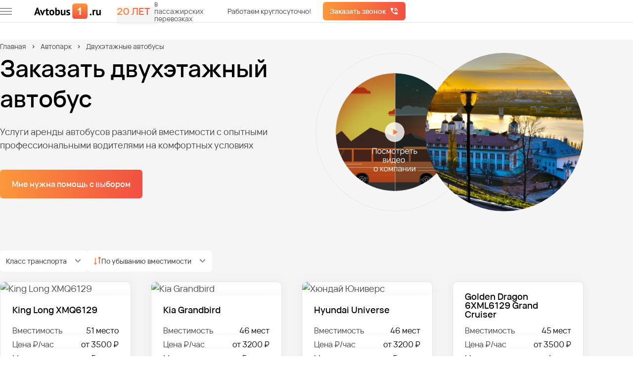

--- FILE ---
content_type: text/html; charset=utf-8
request_url: https://novgorod.avtobus1.ru/avtopark/dvuhetajnie
body_size: 29195
content:


<!DOCTYPE html>
<html lang="ru" class="">
    <head>
        <meta charset="UTF-8">
        <meta content="IE=edge" http-equiv="X-UA-Compatible">
        <meta content="width=device-width, initial-scale=1" name="viewport">
        <meta content="В компании&#xAB;Автобус1&#xBB;, вы можете взять в аренду двухэтажный автобус в городе  в Нижнем Новгороде по самой выгодной цене." name="description">
        <meta property="og:image" content="/images/ogp-image.webp">
        <link href="/photos/false/favicon.svg?entitytype=site&amp;entityid=42" rel="shortcut icon" type="image/x-icon">
        <title>Аренда двухэтажного автобуса в Нижнем Новгороде</title>
        <link rel="alternate" href="https://novgorod.avtobus1.ru/avtopark/dvuhetajnie"/>

        <link rel="preload" href="/fonts/VelaSans-Medium.woff2" as="font" type="font/woff2" crossorigin/>
        <link rel="preload" href="/fonts/VelaSans-Regular.woff2" as="font" type="font/woff2" crossorigin/>
        <link rel="preload" href="/fonts/VelaSans-SemiBold.woff2" as="font" type="font/woff2" crossorigin/>

        

        <link href="/assets/styles/main1.css?v=o6wWulXDDICzw8NPaJpExYsZj1C6rhqSKRaMx2VqUhU" rel="stylesheet" />
        <link href="/assets/styles/main2.css?v=hLBDyYn3EJ95iCdU4lgy9XIPEw2MM84rebObhfnxEAQ" rel="stylesheet" />
        <link href="/assets/styles/main3.css?v=8WyDMHuCfrTJgI9ioWmraqLc1Cg83peR2fKmtmjbSzk" rel="stylesheet" />
        
    <link rel="stylesheet" href="/assets/styles/views/avtopark.css?v=M5M9CiRVvw26bDTVe-3Wj_uFiMA325rzjeE0hn2wCEc">

        
<meta property="og:title" content="Аренда двухэтажного автобуса в Нижнем Новгороде">
<meta property="og:description" content="В компании&#xAB;Автобус1&#xBB;, вы можете взять в аренду двухэтажный автобус в городе  в Нижнем Новгороде по самой выгодной цене.">
<meta property="og:image" content="https://novgorod.avtobus1.ru/photos/true/transportmodel_2085_2023106_31113a6c-946c-4905-af79-a6f0df32d1d0.jpg?entitytype=transportmodel&amp;entityid=2085">
<meta property="og:logo" content="https://novgorod.avtobus1.ru/photos/false/favicon.svg?entitytype=site&amp;entityid=42">
<meta property="og:url" content="https://novgorod.avtobus1.ru/avtopark/dvuhetajnie">
<meta property="og:type" content="website">
<meta property="og:site_name" content="novgorod.avtobus1.ru">


<link href="https://novgorod.avtobus1.ru/avtopark/dvuhetajnie" rel="canonical" />    </head>
    <body>
        <div class="wrapper">
                

<header class="header">
    <div class="header__top">
        <div class="container header__container">

            <button type="button" aria-label="меню" class="header__burger-wrapper" onclick="menu.show()">
                <span class="header__burger">
                    <span></span>
                    <span></span>
                    <span></span>
                </span>
            </button>

            <a href="/" class="header__logo">
                    <img alt="Автобус 1- Автобусные перевозки"
                         width="160"
                         height="36"
                         src="/photos/true/sitenetwork_1_202544_5f48e3ac-9188-460f-b244-7e759b3cd128.svg?entitytype=sitenetwork&amp;entityid=1"
                         class="header__img"
                         title="Автобус 1- Автобусные перевозки">
            </a>

            <div class="years-label header__years-label">
                <span class="gradient-text years-label__value">20 лет</span>
                <div class="years-label__description">в пассажирских перевозках</div>
            </div>

            <div id="header-current-town"></div>

            <div class="header__contacts" id="header-phone">
                <div class="header__description">Работаем круглосуточно!</div>
            </div>

            <button class="button button_gradient header__call"
                    type="button"
                    data-popup-id="request-call-popup">
                Заказать звонок
            </button>
        </div>
    </div>
    <div class="header__bottom" id="header-bottom">
        <div class="container header__bottom-container">
            <div class="header__dialog" id="header-dialog">
                <div class="header__current-town">
                    Ваш город
                    <b>
                        <span id="your-location-place">
                            Нижний Новгород
                        </span>
                    </b>?
                </div>
                <div class="header__actions">
                    <button class="header__btn button button_gradient"
                            id="header-action-yes" type="button">
                        Да
                    </button>
                    <button class="header__btn button button_more"
                            id="header-action-no" type="button">
                        Нет
                    </button>
                </div>
            </div>

            <div class="header__geo" id="header-geo" data-da="header-current-town, 960, last">
                <div class="header__name">Ваш регион</div>
                <button class="link header__button" type="button" data-popup-id="select-city-popup">
                    Нижний Новгород
                </button>
            </div>
            <div class="header__contacts header__contacts_dynamic">
                <div data-da="header-phone, 840, last">
                    <a class="link tel  roistat-tel " data-type="phone" href="tel:+78312613918">+7 (831) 261-39-18</a>
                </div>
            </div>
        </div>
    </div>
</header>

<div class="header-menu">
    <button class="cross header-menu__cross" type="button" onclick="menu.hide()">
        <img src="/icons/all/cross.svg" width="16" height="16" alt="">
    </button>

    <h3 class="header-menu__title" data-favicon="/photos/false/favicon.svg?entitytype=site&amp;entityid=42">
            <img src="/photos/false/favicon.svg?entitytype=site&amp;entityid=42" width="40" height="40" alt="Avtobus1"/>

        Первая федеральная<br>автобусная компания
    </h3>

    <div class="header-menu__content">
        <div class="header-menu__back header-menu__back_hide">
            <button class="header-menu__item" onclick="menu.back()">Назад</button>
        </div>
        <div class="header-menu__wrapper">
            <div class="header-menu__items header-menu__items_visible" data-menu-id="1">
                <button class="header-menu__item" type="button" onclick="menu.move(2)">Автопарк</button>
                <a href="/portfolios" class="header-menu__item">Портфолио</a>
                <button class="header-menu__item" type="button" onclick="menu.move(3)">Услуги</button>
                <button class="header-menu__item" type="button" onclick="menu.move(4)">О компании</button>
                <a href="/contact" class="header-menu__item">Контакты</a>
            </div>

            <div class="header-menu__items" data-menu-id="2" data-menu-parent="1">
                <a href="/avtopark" class="header-menu__item">Автопарк</a>
                        <button class="header-menu__item" type="button" onclick="menu.move(14004)">
                            Автобусы
                        </button>
                        <button class="header-menu__item" type="button" onclick="menu.move(14152)">
                            Микроавтобусы
                        </button>
                        <a href="/avtopark/minivan" class="header-menu__item">Минивэны</a>
                        <a href="/avtopark/legkovye" class="header-menu__item">Легковые автомобили</a>
                        <a href="/avtopark/dvuhetajnie" class="header-menu__item">Двухэтажные автобусы</a>
                <a href="/price" class="header-menu__item">Наши цены</a>
            </div>

                <div class="header-menu__items" data-menu-id="14004" data-menu-parent="2">
                    <a href="/avtopark/avtobus" class="header-menu__item">Автобусы</a>
                        <a href="/avtopark/avtobus/20-mest" class="header-menu__item">Автобусы на 20 мест</a>
                        <a href="/avtopark/avtobus/25-mest" class="header-menu__item">Автобусы на 25 мест</a>
                        <a href="/avtopark/avtobus/30-mest" class="header-menu__item">Автобусы на 30 мест</a>
                        <a href="/avtopark/avtobus/35-mest" class="header-menu__item">Автобусы на 35 мест</a>
                        <a href="/avtopark/avtobus/40-mest" class="header-menu__item">Автобусы на 40 мест</a>
                        <a href="/avtopark/avtobus/45-mest" class="header-menu__item">Автобусы на 45 мест</a>
                        <a href="/avtopark/avtobus/50-mest" class="header-menu__item">Автобусы на 50 мест</a>
                        <a href="/avtopark/avtobus/lux-klass" class="header-menu__item">Автобусы люкс класса</a>
                </div>
                <div class="header-menu__items" data-menu-id="14152" data-menu-parent="2">
                    <a href="/avtopark/microavtobus" class="header-menu__item">Микроавтобусы</a>
                        <a href="/avtopark/microavtobus/8-10-12-15-18-chelovek" class="header-menu__item">Микровтобусы на 8-18 человек</a>
                        <a href="/avtopark/microavtobus/20-mest-microavtobus" class="header-menu__item">Микроавтобусы на 20 мест</a>
                        <a href="/avtopark/microavtobus/po-chasam" class="header-menu__item">Аренда микроавтобуса по часам</a>
                </div>
                <div class="header-menu__items" data-menu-id="14154" data-menu-parent="2">
                    <a href="/avtopark/minivan" class="header-menu__item">Минивэны</a>
                </div>
                <div class="header-menu__items" data-menu-id="14153" data-menu-parent="2">
                    <a href="/avtopark/legkovye" class="header-menu__item">Легковые автомобили</a>
                </div>
                <div class="header-menu__items" data-menu-id="41918" data-menu-parent="2">
                    <a href="/avtopark/dvuhetajnie" class="header-menu__item">Двухэтажные автобусы</a>
                </div>

            <div class="header-menu__items" data-menu-id="3" data-menu-parent="1">
                <a href="/uslugi" class="header-menu__item">Услуги</a>
                        <a href="/uslugi/transport-na-korporativ" class="header-menu__item">Корпоративы</a>
                        <a href="/uslugi/dostavka-na-turbazy" class="header-menu__item">Базы отдыха</a>
                        <button class="header-menu__item" type="button" onclick="menu.move(2728)">
                            Туристические маршруты
                        </button>
                        <a href="/uslugi/gorod" class="header-menu__item">Городские перевозки</a>
                        <a href="/uslugi/mezhdugorodnie-perevozki" class="header-menu__item">Перевозки по межгороду</a>
                        <a href="/uslugi/na-svadbu" class="header-menu__item">Транспорт на свадьбу</a>
                        <a href="/uslugi/perevozka-artistov" class="header-menu__item">Перевозка артистов</a>
                        <button class="header-menu__item" type="button" onclick="menu.move(2733)">
                            Детские перевозки
                        </button>
                        <button class="header-menu__item" type="button" onclick="menu.move(2734)">
                            Перевозка школьников
                        </button>
                        <a href="/uslugi/perevozka-sportsmenov" class="header-menu__item">Трансфер для спортсменов</a>
                        <a href="/uslugi/dostavka-sotrudnikov" class="header-menu__item">Доставка сотрудников</a>
                        <a href="/uslugi/ekskursii" class="header-menu__item">Транспорт для экскурсий</a>
                        <a href="/uslugi/transport-na-meropriyatiya" class="header-menu__item">Транспортное обслуживание мероприятий</a>
                        <a href="/uslugi/transfer" class="header-menu__item">Трансфер из аэропорта</a>
                        <a href="/uslugi/transfer-na-vokzal" class="header-menu__item">Трансфер на вокзал</a>
                        <a href="/uslugi/avtobus-dlya-vipusnikov" class="header-menu__item">Автобус для выпускников</a>
                        <a href="/uslugi/na-pohorony" class="header-menu__item">Транспорт на похороны</a>
            </div>

                <div class="header-menu__items" data-menu-id="2726" data-menu-parent="3">
                    <a href="/uslugi/transport-na-korporativ" class="header-menu__item">Корпоративы</a>
                </div>
                <div class="header-menu__items" data-menu-id="2727" data-menu-parent="3">
                    <a href="/uslugi/dostavka-na-turbazy" class="header-menu__item">Базы отдыха</a>
                </div>
                <div class="header-menu__items" data-menu-id="2728" data-menu-parent="3">
                    <a href="/uslugi/dostavka-turistov" class="header-menu__item">Туристические маршруты</a>
                        <a href="/uslugi/dostavka-turistov/arenda-turisticheskogo-avtobusa" class="header-menu__item">Автобус для туристов</a>
                </div>
                <div class="header-menu__items" data-menu-id="2729" data-menu-parent="3">
                    <a href="/uslugi/gorod" class="header-menu__item">Городские перевозки</a>
                </div>
                <div class="header-menu__items" data-menu-id="2730" data-menu-parent="3">
                    <a href="/uslugi/mezhdugorodnie-perevozki" class="header-menu__item">Перевозки по межгороду</a>
                </div>
                <div class="header-menu__items" data-menu-id="2731" data-menu-parent="3">
                    <a href="/uslugi/na-svadbu" class="header-menu__item">Транспорт на свадьбу</a>
                </div>
                <div class="header-menu__items" data-menu-id="2732" data-menu-parent="3">
                    <a href="/uslugi/perevozka-artistov" class="header-menu__item">Перевозка артистов</a>
                </div>
                <div class="header-menu__items" data-menu-id="2733" data-menu-parent="3">
                    <a href="/uslugi/perevozka-detej" class="header-menu__item">Детские перевозки</a>
                        <a href="/uslugi/perevozka-detej/uvedomlenie-o-perevozke-detej" class="header-menu__item">Организация детской перевозки</a>
                </div>
                <div class="header-menu__items" data-menu-id="2734" data-menu-parent="3">
                    <a href="/uslugi/perevozka-shkolnikov" class="header-menu__item">Перевозка школьников</a>
                        <a href="/uslugi/perevozka-shkolnikov/ekskursii" class="header-menu__item">Автобусы для школьной экскурсии </a>
                </div>
                <div class="header-menu__items" data-menu-id="2735" data-menu-parent="3">
                    <a href="/uslugi/perevozka-sportsmenov" class="header-menu__item">Трансфер для спортсменов</a>
                </div>
                <div class="header-menu__items" data-menu-id="2736" data-menu-parent="3">
                    <a href="/uslugi/dostavka-sotrudnikov" class="header-menu__item">Доставка сотрудников</a>
                </div>
                <div class="header-menu__items" data-menu-id="2737" data-menu-parent="3">
                    <a href="/uslugi/ekskursii" class="header-menu__item">Транспорт для экскурсий</a>
                </div>
                <div class="header-menu__items" data-menu-id="2738" data-menu-parent="3">
                    <a href="/uslugi/transport-na-meropriyatiya" class="header-menu__item">Транспортное обслуживание мероприятий</a>
                </div>
                <div class="header-menu__items" data-menu-id="2739" data-menu-parent="3">
                    <a href="/uslugi/transfer" class="header-menu__item">Трансфер из аэропорта</a>
                </div>
                <div class="header-menu__items" data-menu-id="35469" data-menu-parent="3">
                    <a href="/uslugi/transfer-na-vokzal" class="header-menu__item">Трансфер на вокзал</a>
                </div>
                <div class="header-menu__items" data-menu-id="35545" data-menu-parent="3">
                    <a href="/uslugi/avtobus-dlya-vipusnikov" class="header-menu__item">Автобус для выпускников</a>
                </div>
                <div class="header-menu__items" data-menu-id="43038" data-menu-parent="3">
                    <a href="/uslugi/na-pohorony" class="header-menu__item">Транспорт на похороны</a>
                </div>

            <div class="header-menu__items" data-menu-id="4" data-menu-parent="1">
                <a href="/about" class="header-menu__item">О компании</a>
                <a href="/reviews" class="header-menu__item">Отзывы о компании</a>
                <a href="/sposoby-oplaty" class="header-menu__item">Условия оплаты</a>
            </div>
        </div>
    </div>
    
<div class="hr-label header-menu__widget">
    <div class="hr-label__text">Вакансии компании</div>
    <a href="/vacancies" class="button button_gradient">Смотреть</a>
</div>
    <div class="header-menu__buttons">
        <button class="header-menu__button header-menu__button_location link"
                onclick="menu.hide()"
                type="button">
            Нижний Новгород
        </button>
        <a href="https://cabinet.avtobus1.ru" target="_blank"
           class="header-menu__button header-menu__button_cabinet link">
            Войти в личный кабинет
        </a>
        <a href="/pdf/presentation.pdf" target="_blank"
           class="header-menu__button header-menu__button_presentation link">
            Посмотреть презентацию
        </a>
    </div>
</div>

            <main class="wrapper__page">
                



<section class="bus-home home background-grey">
    <div class="container">
        

<ul class='breadcrumbs '>
<li>
<a href='https://novgorod.avtobus1.ru' title='Главная' class='breadcrumbs__link'>Главная</a></li>
<li>
<a href='https://novgorod.avtobus1.ru/avtopark' title='Автопарк' class='breadcrumbs__link'>Автопарк</a></li>
<li>
Двухэтажные автобусы
</li>
</ul>



        <div class="home__wrapper bus-home__wrapper">
            <div class="home__content bus-home__content">
                <h1 class="home__title">Заказать двухэтажный автобус</h1>
                <div class="home__description">
                    Услуги аренды автобусов различной вместимости с опытными
                    профессиональными водителями на комфортных условиях
                </div>
                <button class="home__button button button_gradient button_large"
                        type="button"
                        data-popup-id="request-call-popup">
                    Мне нужна помощь с выбором
                </button>
            </div>

            <button class="bus-home__company-video company-video-label"
                    type="button"
                    data-popup-id="company-video-popup">
                <img class="company-video-label__icon"
                     src="/icons/all/triangle.svg"
                     width="22"
                     height="28"
                     alt="">
                Видео о нашей компании
            </button>

            <div class="bus-home__preview home__preview">
                <button type="button"
                        class="bus-home__triangle triangle triangle_small"
                        data-popup-id="company-video-popup">
                </button>

                <img src="/photos/false/%25d0%25bd%25d0%25b8%25d0%25b6%25d0%25bd%25d0%25b8%25d0%25b9%2B%25d0%25bd%25d0%25be%25d0%25b2%25d0%25b3%25d0%25be%25d1%2580%25d0%25be%25d0%25b4.png?entitytype=site&amp;entityid=42" alt="" width="320" height="320" class="bus-home__img">
            </div>
        </div>

        

    <div class="car-list">
            <div class="car-list__filters">


                <div class="select car-list__filter">
                    <span class="select__value">Класс транспорта</span>
                    <div class="select__wrapper">
                            <label class="checkbox">
                                <input type="checkbox"
                                       checked
                                       data-filter="class"
                                       value="Бюджет">
                                <span class="checkbox__content">Бюджет</span>
                            </label>
                            <label class="checkbox">
                                <input type="checkbox"
                                       checked
                                       data-filter="class"
                                       value="Комфорт">
                                <span class="checkbox__content">Комфорт</span>
                            </label>
                            <label class="checkbox">
                                <input type="checkbox"
                                       checked
                                       data-filter="class"
                                       value="Люкс">
                                <span class="checkbox__content">Люкс</span>
                            </label>
                    </div>
                </div>

                <div class="select car-list__filter sort-filter">
                    <img src="/icons/all/sort-icon.svg" alt=""/>
                    <span id="sort-by" class="select__value">По убыванию вместимости</span>
                    <div class="select__wrapper">
                        <label class="checkbox">
                            <input type="radio" checked name="sort" data-type-sort="desc" data-key="numPlaces">
                            <span class="checkbox__content">По убыванию вместимости</span>
                        </label>

                        <label class="checkbox">
                            <input type="radio" name="sort" data-type-sort="asc" data-key="numPlaces">
                            <span class="checkbox__content">По возрастанию вместимости</span>
                        </label>

                        <label class="checkbox">
                            <input type="radio" name="sort" data-type-sort="desc" data-key="pricePerHour">
                            <span class="checkbox__content">По убыванию цены</span>
                        </label>

                        <label class="checkbox">
                            <input type="radio" name="sort" data-type-sort="asc" data-key="pricePerHour">
                            <span class="checkbox__content">По возрастанию цены</span>
                        </label>
                    </div>
                </div>
            </div>

        <div class="car-list__wrapper">
                <div class="car-list__card">
                        <a href="/modeli/xmq6129" class="car-list__photo-wrapper">
                            <img width="258" height="161" class="car-list__photo lazy" alt="King Long XMQ6129" data-name="transportmodel_2085_2023106_31113a6c-946c-4905-af79-a6f0df32d1d0.jpg" title="King Long XMQ6129" data-src="/photos/true/transportmodel_2085_2023106_31113a6c-946c-4905-af79-a6f0df32d1d0.jpg?entitytype=transportmodel&amp;entityid=2085" src="#" />
                        </a>

                    <div class="car-list__content">
                        <a href="/modeli/xmq6129" class="car-list__name">King Long XMQ6129</a>
                            <div class="feature car-list__feature">
                                <div class="feature__type">Вместимость</div>
                                <div class="feature__value">51 место</div>
                            </div>
                        <div class="feature car-list__feature car-list__feature_mobile-margin">
                            <div class="feature__type">Цена ₽/час</div>
                            <div class="feature__value car-list__price">от 3500 ₽</div>
                        </div>
                        <div class="feature car-list__feature car-list__feature_mobile-hidden">
                            <div class="feature__type">Мин. время заказа</div>
                            <div class="feature__value">
                                5 часов
                            </div>
                        </div>

                            <button class="button button_gradient car-list__calculate"
                                    type="button"
                                    data-popup-id="request-call-popup-transport">
                                Рассчитать
                            </button>
                            <button class="button button_gradient car-list__button"
                                    type="button"
                                    data-popup-id="request-call-popup-transport">
                                Получить просчёт
                            </button>
                        <a href="/modeli/xmq6129" class="button button_more">
                            Подробнее
                        </a>
                    </div>
                </div>
                <div class="car-list__card">
                        <a href="/modeli/kia-granberd" class="car-list__photo-wrapper">
                            <img width="258" height="161" class="car-list__photo lazy" alt="Kia Grandbird" data-name="novgorod.avtobus1.ru_kia-granberd(01).jpg" title="Kia Grandbird" data-src="/photos/false/novgorod.avtobus1.ru_kia-granberd(01).jpg?entitytype=transportmodel&amp;entityid=859" src="#" />
                        </a>

                    <div class="car-list__content">
                        <a href="/modeli/kia-granberd" class="car-list__name">Kia Grandbird</a>
                            <div class="feature car-list__feature">
                                <div class="feature__type">Вместимость</div>
                                <div class="feature__value">46 мест</div>
                            </div>
                        <div class="feature car-list__feature car-list__feature_mobile-margin">
                            <div class="feature__type">Цена ₽/час</div>
                            <div class="feature__value car-list__price">от 3200 ₽</div>
                        </div>
                        <div class="feature car-list__feature car-list__feature_mobile-hidden">
                            <div class="feature__type">Мин. время заказа</div>
                            <div class="feature__value">
                                5 часов
                            </div>
                        </div>

                            <button class="button button_gradient car-list__calculate"
                                    type="button"
                                    data-popup-id="request-call-popup-transport">
                                Рассчитать
                            </button>
                            <button class="button button_gradient car-list__button"
                                    type="button"
                                    data-popup-id="request-call-popup-transport">
                                Получить просчёт
                            </button>
                        <a href="/modeli/kia-granberd" class="button button_more">
                            Подробнее
                        </a>
                    </div>
                </div>
                <div class="car-list__card">
                        <a href="/modeli/hyundai-universe" class="car-list__photo-wrapper">
                            <img width="258" height="161" class="car-list__photo lazy" alt="Хюндай Юниверс" data-name="novgorod.avtobus1.ru_hyundai-universe(01).jpg" title="Хюндай Юниверс" data-src="/photos/false/novgorod.avtobus1.ru_hyundai-universe(01).jpg?entitytype=transportmodel&amp;entityid=887" src="#" />
                        </a>

                    <div class="car-list__content">
                        <a href="/modeli/hyundai-universe" class="car-list__name">Hyundai Universe</a>
                            <div class="feature car-list__feature">
                                <div class="feature__type">Вместимость</div>
                                <div class="feature__value">46 мест</div>
                            </div>
                        <div class="feature car-list__feature car-list__feature_mobile-margin">
                            <div class="feature__type">Цена ₽/час</div>
                            <div class="feature__value car-list__price">от 3200 ₽</div>
                        </div>
                        <div class="feature car-list__feature car-list__feature_mobile-hidden">
                            <div class="feature__type">Мин. время заказа</div>
                            <div class="feature__value">
                                5 часов
                            </div>
                        </div>

                            <button class="button button_gradient car-list__calculate"
                                    type="button"
                                    data-popup-id="request-call-popup-transport">
                                Рассчитать
                            </button>
                            <button class="button button_gradient car-list__button"
                                    type="button"
                                    data-popup-id="request-call-popup-transport">
                                Получить просчёт
                            </button>
                        <a href="/modeli/hyundai-universe" class="button button_more">
                            Подробнее
                        </a>
                    </div>
                </div>
                <div class="car-list__card">
                        <a href="/modeli/xml6129-grand-cruiser" class="car-list__photo-wrapper">
                            <img width="258" height="161" class="car-list__photo lazy" alt="" data-name="transportmodel_2078_2023106_c1a34d29-67b1-4b34-aa83-ced6476c7c60.jpg" title="" data-src="/photos/true/transportmodel_2078_2023106_c1a34d29-67b1-4b34-aa83-ced6476c7c60.jpg?entitytype=transportmodel&amp;entityid=2078" src="#" />
                        </a>

                    <div class="car-list__content">
                        <a href="/modeli/xml6129-grand-cruiser" class="car-list__name">Golden Dragon 6XML6129 Grand Cruiser</a>
                            <div class="feature car-list__feature">
                                <div class="feature__type">Вместимость</div>
                                <div class="feature__value">45 мест</div>
                            </div>
                        <div class="feature car-list__feature car-list__feature_mobile-margin">
                            <div class="feature__type">Цена ₽/час</div>
                            <div class="feature__value car-list__price">от 3500 ₽</div>
                        </div>
                        <div class="feature car-list__feature car-list__feature_mobile-hidden">
                            <div class="feature__type">Мин. время заказа</div>
                            <div class="feature__value">
                                4 часа
                            </div>
                        </div>

                            <button class="button button_gradient car-list__calculate"
                                    type="button"
                                    data-popup-id="request-call-popup-transport">
                                Рассчитать
                            </button>
                            <button class="button button_gradient car-list__button"
                                    type="button"
                                    data-popup-id="request-call-popup-transport">
                                Получить просчёт
                            </button>
                        <a href="/modeli/xml6129-grand-cruiser" class="button button_more">
                            Подробнее
                        </a>
                    </div>
                </div>
                <div class="car-list__card">
                        <a href="/modeli/yutong" class="car-list__photo-wrapper">
                            <img width="258" height="161" class="car-list__photo lazy" alt="Yutong" data-name="novgorod.avtobus1.ru_yutong(01).jpg" title="Yutong" data-src="/photos/false/novgorod.avtobus1.ru_yutong(01).jpg?entitytype=transportmodel&amp;entityid=863" src="#" />
                        </a>

                    <div class="car-list__content">
                        <a href="/modeli/yutong" class="car-list__name">Yutong</a>
                            <div class="feature car-list__feature">
                                <div class="feature__type">Вместимость</div>
                                <div class="feature__value">45 мест</div>
                            </div>
                        <div class="feature car-list__feature car-list__feature_mobile-margin">
                            <div class="feature__type">Цена ₽/час</div>
                            <div class="feature__value car-list__price">от 3500 ₽</div>
                        </div>
                        <div class="feature car-list__feature car-list__feature_mobile-hidden">
                            <div class="feature__type">Мин. время заказа</div>
                            <div class="feature__value">
                                4 часа
                            </div>
                        </div>

                            <button class="button button_gradient car-list__calculate"
                                    type="button"
                                    data-popup-id="request-call-popup-transport">
                                Рассчитать
                            </button>
                            <button class="button button_gradient car-list__button"
                                    type="button"
                                    data-popup-id="request-call-popup-transport">
                                Получить просчёт
                            </button>
                        <a href="/modeli/yutong" class="button button_more">
                            Подробнее
                        </a>
                    </div>
                </div>
                <div class="car-list__card">
                        <a href="/modeli/nefaz" class="car-list__photo-wrapper">
                            <img width="258" height="161" class="car-list__photo lazy" alt="Нефаз аренда" data-name="transportmodel_3333_2024125_b1bec0bd-8db1-4452-9ee3-dcf80dd58533.jpg" title="Нефаз аренда" data-src="/photos/true/transportmodel_3333_2024125_b1bec0bd-8db1-4452-9ee3-dcf80dd58533.jpg?entitytype=transportmodel&amp;entityid=3333" src="#" />
                        </a>

                    <div class="car-list__content">
                        <a href="/modeli/nefaz" class="car-list__name">Нефаз</a>
                            <div class="feature car-list__feature">
                                <div class="feature__type">Вместимость</div>
                                <div class="feature__value">44 места</div>
                            </div>
                        <div class="feature car-list__feature car-list__feature_mobile-margin">
                            <div class="feature__type">Цена ₽/час</div>
                            <div class="feature__value car-list__price">от 3200 ₽</div>
                        </div>
                        <div class="feature car-list__feature car-list__feature_mobile-hidden">
                            <div class="feature__type">Мин. время заказа</div>
                            <div class="feature__value">
                                5 часов
                            </div>
                        </div>

                            <button class="button button_gradient car-list__calculate"
                                    type="button"
                                    data-popup-id="request-call-popup-transport">
                                Рассчитать
                            </button>
                            <button class="button button_gradient car-list__button"
                                    type="button"
                                    data-popup-id="request-call-popup-transport">
                                Получить просчёт
                            </button>
                        <a href="/modeli/nefaz" class="button button_more">
                            Подробнее
                        </a>
                    </div>
                </div>
                <div class="car-list__card">
                        <a href="/modeli/higer" class="car-list__photo-wrapper">
                            <img width="258" height="161" class="car-list__photo lazy" alt="Higer" data-name="novgorod.avtobus1.ru_higer(01).jpg" title="Higer" data-src="/photos/false/novgorod.avtobus1.ru_higer(01).jpg?entitytype=transportmodel&amp;entityid=858" src="#" />
                        </a>

                    <div class="car-list__content">
                        <a href="/modeli/higer" class="car-list__name">Higer</a>
                            <div class="feature car-list__feature">
                                <div class="feature__type">Вместимость</div>
                                <div class="feature__value">43 места</div>
                            </div>
                        <div class="feature car-list__feature car-list__feature_mobile-margin">
                            <div class="feature__type">Цена ₽/час</div>
                            <div class="feature__value car-list__price">от 3200 ₽</div>
                        </div>
                        <div class="feature car-list__feature car-list__feature_mobile-hidden">
                            <div class="feature__type">Мин. время заказа</div>
                            <div class="feature__value">
                                5 часов
                            </div>
                        </div>

                            <button class="button button_gradient car-list__calculate"
                                    type="button"
                                    data-popup-id="request-call-popup-transport">
                                Рассчитать
                            </button>
                            <button class="button button_gradient car-list__button"
                                    type="button"
                                    data-popup-id="request-call-popup-transport">
                                Получить просчёт
                            </button>
                        <a href="/modeli/higer" class="button button_more">
                            Подробнее
                        </a>
                    </div>
                </div>
                <div class="car-list__card">
                        <a href="/modeli/higer2" class="car-list__photo-wrapper">
                            <img width="258" height="161" class="car-list__photo lazy" alt="" data-name="transportmodel_2430_2024108_60f073f4-787d-4416-b1d5-48b0f25ed9f8.jpg" title="" data-src="/photos/true/transportmodel_2430_2024108_60f073f4-787d-4416-b1d5-48b0f25ed9f8.jpg?entitytype=transportmodel&amp;entityid=2430" src="#" />
                        </a>

                    <div class="car-list__content">
                        <a href="/modeli/higer2" class="car-list__name">Higer</a>
                            <div class="feature car-list__feature">
                                <div class="feature__type">Вместимость</div>
                                <div class="feature__value">43 места</div>
                            </div>
                        <div class="feature car-list__feature car-list__feature_mobile-margin">
                            <div class="feature__type">Цена ₽/час</div>
                            <div class="feature__value car-list__price">от 3200 ₽</div>
                        </div>
                        <div class="feature car-list__feature car-list__feature_mobile-hidden">
                            <div class="feature__type">Мин. время заказа</div>
                            <div class="feature__value">
                                5 часов
                            </div>
                        </div>

                            <button class="button button_gradient car-list__calculate"
                                    type="button"
                                    data-popup-id="request-call-popup-transport">
                                Рассчитать
                            </button>
                            <button class="button button_gradient car-list__button"
                                    type="button"
                                    data-popup-id="request-call-popup-transport">
                                Получить просчёт
                            </button>
                        <a href="/modeli/higer2" class="button button_more">
                            Подробнее
                        </a>
                    </div>
                </div>
                <div class="car-list__card">
                        <a href="/modeli/utong-mini" class="car-list__photo-wrapper">
                            <img width="258" height="161" class="car-list__photo lazy" alt="Ютонг мини" data-name="transportmodel_896_2023106_ef364dca-ad71-42f0-a85c-7516a4c10983.jpg" title="Ютонг мини" data-src="/photos/true/transportmodel_896_2023106_ef364dca-ad71-42f0-a85c-7516a4c10983.jpg?entitytype=transportmodel&amp;entityid=896" src="#" />
                        </a>

                    <div class="car-list__content">
                        <a href="/modeli/utong-mini" class="car-list__name">Yutong 6831</a>
                            <div class="feature car-list__feature">
                                <div class="feature__type">Вместимость</div>
                                <div class="feature__value">35 мест</div>
                            </div>
                        <div class="feature car-list__feature car-list__feature_mobile-margin">
                            <div class="feature__type">Цена ₽/час</div>
                            <div class="feature__value car-list__price">от 2100 ₽</div>
                        </div>
                        <div class="feature car-list__feature car-list__feature_mobile-hidden">
                            <div class="feature__type">Мин. время заказа</div>
                            <div class="feature__value">
                                4 часа
                            </div>
                        </div>

                            <button class="button button_gradient car-list__calculate"
                                    type="button"
                                    data-popup-id="request-call-popup-transport">
                                Рассчитать
                            </button>
                            <button class="button button_gradient car-list__button"
                                    type="button"
                                    data-popup-id="request-call-popup-transport">
                                Получить просчёт
                            </button>
                        <a href="/modeli/utong-mini" class="button button_more">
                            Подробнее
                        </a>
                    </div>
                </div>
                <div class="car-list__card">
                        <a href="/modeli/avrora" class="car-list__photo-wrapper">
                            <img width="258" height="161" class="car-list__photo lazy" alt="КАВЗ Аврора" data-name="novgorod.avtobus1.ru_avrora(01).jpg" title="КАВЗ Аврора" data-src="/photos/false/novgorod.avtobus1.ru_avrora(01).jpg?entitytype=transportmodel&amp;entityid=2487" src="#" />
                        </a>

                    <div class="car-list__content">
                        <a href="/modeli/avrora" class="car-list__name">КАВЗ Аврора (белый)</a>
                            <div class="feature car-list__feature">
                                <div class="feature__type">Вместимость</div>
                                <div class="feature__value">35 мест</div>
                            </div>
                        <div class="feature car-list__feature car-list__feature_mobile-margin">
                            <div class="feature__type">Цена ₽/час</div>
                            <div class="feature__value car-list__price">от 3000 ₽</div>
                        </div>
                        <div class="feature car-list__feature car-list__feature_mobile-hidden">
                            <div class="feature__type">Мин. время заказа</div>
                            <div class="feature__value">
                                4 часа
                            </div>
                        </div>

                            <button class="button button_gradient car-list__calculate"
                                    type="button"
                                    data-popup-id="request-call-popup-transport">
                                Рассчитать
                            </button>
                            <button class="button button_gradient car-list__button"
                                    type="button"
                                    data-popup-id="request-call-popup-transport">
                                Получить просчёт
                            </button>
                        <a href="/modeli/avrora" class="button button_more">
                            Подробнее
                        </a>
                    </div>
                </div>
                <div class="car-list__card">
                        <a href="/modeli/hyundai-aero-town" class="car-list__photo-wrapper">
                            <img width="258" height="161" class="car-list__photo lazy" alt="Hyundai Aero" data-name="transportmodel_853_2023106_9c4eb1af-8155-4cf4-a039-f54e50745847.jpg" title="Hyundai Aero" data-src="/photos/true/transportmodel_853_2023106_9c4eb1af-8155-4cf4-a039-f54e50745847.jpg?entitytype=transportmodel&amp;entityid=853" src="#" />
                        </a>

                    <div class="car-list__content">
                        <a href="/modeli/hyundai-aero-town" class="car-list__name">Hyundai Aero</a>
                            <div class="feature car-list__feature">
                                <div class="feature__type">Вместимость</div>
                                <div class="feature__value">34 места</div>
                            </div>
                        <div class="feature car-list__feature car-list__feature_mobile-margin">
                            <div class="feature__type">Цена ₽/час</div>
                            <div class="feature__value car-list__price">от 3000 ₽</div>
                        </div>
                        <div class="feature car-list__feature car-list__feature_mobile-hidden">
                            <div class="feature__type">Мин. время заказа</div>
                            <div class="feature__value">
                                4 часа
                            </div>
                        </div>

                            <button class="button button_gradient car-list__calculate"
                                    type="button"
                                    data-popup-id="request-call-popup-transport">
                                Рассчитать
                            </button>
                            <button class="button button_gradient car-list__button"
                                    type="button"
                                    data-popup-id="request-call-popup-transport">
                                Получить просчёт
                            </button>
                        <a href="/modeli/hyundai-aero-town" class="button button_more">
                            Подробнее
                        </a>
                    </div>
                </div>
                <div class="car-list__card">
                        <a href="/modeli/paz-vektor-next-30-mest" class="car-list__photo-wrapper">
                            <img width="258" height="161" class="car-list__photo lazy" alt="ПАЗ Вектор Next на 30 мест в аренду" data-name="transportmodel_3335_2025617_dcac8a77-13bb-4e4a-b8b0-a2f1cdf0cca3.webp" title="ПАЗ Вектор Next на 30 мест в аренду" data-src="/photos/true/transportmodel_3335_2025617_dcac8a77-13bb-4e4a-b8b0-a2f1cdf0cca3.webp?entitytype=transportmodel&amp;entityid=3335" src="#" />
                        </a>

                    <div class="car-list__content">
                        <a href="/modeli/paz-vektor-next-30-mest" class="car-list__name">ПАЗ Вектор Next на 30 мест</a>
                            <div class="feature car-list__feature">
                                <div class="feature__type">Вместимость</div>
                                <div class="feature__value">30 мест</div>
                            </div>
                        <div class="feature car-list__feature car-list__feature_mobile-margin">
                            <div class="feature__type">Цена ₽/час</div>
                            <div class="feature__value car-list__price">от 3000 ₽</div>
                        </div>
                        <div class="feature car-list__feature car-list__feature_mobile-hidden">
                            <div class="feature__type">Мин. время заказа</div>
                            <div class="feature__value">
                                5 часов
                            </div>
                        </div>

                            <button class="button button_gradient car-list__calculate"
                                    type="button"
                                    data-popup-id="request-call-popup-transport">
                                Рассчитать
                            </button>
                            <button class="button button_gradient car-list__button"
                                    type="button"
                                    data-popup-id="request-call-popup-transport">
                                Получить просчёт
                            </button>
                        <a href="/modeli/paz-vektor-next-30-mest" class="button button_more">
                            Подробнее
                        </a>
                    </div>
                </div>
        </div>

                <button id="bus-more"
                        type="button"
                        class="car-list__more button button_orange button_large">
                    Показать больше
                </button>
    </div>

    </div>
</section>


<section class="why-choose-us">
    <div class="container">
        <h2 class="why-choose-us__title title title_margin-large">Почему выбирают нас</h2>
        <div class="benefits">
                <div class="benefits__item">
                    <div class="benefits__header">
                        <img src="#" data-src="/icons/all/operator.svg" class="benefits__icon lazy" alt="" width="32" height="32">
                        <p class="benefits__name">
                            Поддержка 24/7
                        </p> 
                    </div>
                    <div class="benefits__desc">
                        Вы&#xA0;можете оформить заказ в&#xA0;любое время&#xA0;&#x2014; мы&#xA0;доступны 24/7
                    </div>
                </div>
                <div class="benefits__item">
                    <div class="benefits__header">
                        <img src="#" data-src="/icons/all/tools.svg" class="benefits__icon lazy" alt="" width="32" height="32">
                        <p class="benefits__name">
                            Технический контроль
                        </p> 
                    </div>
                    <div class="benefits__desc">
                        Регулярные проверки, безопасность и&#xA0;гарантированное качество перевозок
                    </div>
                </div>
                <div class="benefits__item">
                    <div class="benefits__header">
                        <img src="#" data-src="/icons/all/person-protected.svg" class="benefits__icon lazy" alt="" width="32" height="32">
                        <p class="benefits__name">
                            Комплексное решение транспортных задач
                        </p> 
                    </div>
                    <div class="benefits__desc">
                        Полностью разработаем и организуем логистику для вашего мероприятия
                    </div>
                </div>
                <div class="benefits__item">
                    <div class="benefits__header">
                        <img src="#" data-src="/icons/all/autobus.svg" class="benefits__icon lazy" alt="" width="32" height="32">
                        <p class="benefits__name">
                            Любые виды пассажирского транспорта
                        </p> 
                    </div>
                    <div class="benefits__desc">
                        Подберём подходящий транспорт для&#xA0;решения ваших задач по&#xA0;перевозке
                    </div>
                </div>
                <div class="benefits__item">
                    <div class="benefits__header">
                        <img src="#" data-src="/icons/all/parking-letter.svg" class="benefits__icon lazy" alt="" width="32" height="32">
                        <p class="benefits__name">
                            Удобный паркинг
                        </p> 
                    </div>
                    <div class="benefits__desc">
                        Подача транспорта в&#xA0;VIP-терминалы, организация парковочных хабов
                    </div>
                </div>
                <div class="benefits__item">
                    <div class="benefits__header">
                        <img src="#" data-src="/icons/all/language.svg" class="benefits__icon lazy" alt="" width="32" height="32">
                        <p class="benefits__name">
                            Сервис с&#xA0;сопровождением
                        </p> 
                    </div>
                    <div class="benefits__desc">
                        Гиды, переводчики, волонтёры, включая иностранных специалистов
                    </div>
                </div>
                <div class="benefits__item">
                    <div class="benefits__header">
                        <img src="#" data-src="/icons/all/tickets.svg" class="benefits__icon lazy" alt="" width="32" height="32">
                        <p class="benefits__name">
                            Размещение и&#xA0;билеты
                        </p> 
                    </div>
                    <div class="benefits__desc">
                        Групповое бронирование отелей, авиа- и&#xA0;ж/д билетов, организация чартеров
                    </div>
                </div>
                <div class="benefits__item">
                    <div class="benefits__header">
                        <img src="#" data-src="/icons/all/tassel.svg" class="benefits__icon lazy" alt="" width="32" height="32">
                        <p class="benefits__name">
                            Брендирование транспорта
                        </p> 
                    </div>
                    <div class="benefits__desc">
                        Разработка, печать, монтаж и демонтаж логотипов, таблички под лобовое стекло
                    </div>
                </div>
                <div class="benefits__item">
                    <div class="benefits__header">
                        <img src="#" data-src="/icons/all/gift.svg" class="benefits__icon lazy" alt="" width="32" height="32">
                        <p class="benefits__name">
                            Доп. сервис в&#xA0;транспорте
                        </p> 
                    </div>
                    <div class="benefits__desc">
                        Вай-фай, розетки, вода, ланчбоксы и&#xA0;другие опции комфорта
                    </div>
                </div>
        </div>
    </div>
</section>

<section class="description background-grey">
    <div class="container">
        
        <h2 dir="ltr">Почему выгодно заказывать двухэтажные автобусы в Нижнем Новгороде в «Автобус1»?</h2><p dir="ltr">Двухэтажный автобус — это эффектное и практичное решение для любого масштабного мероприятия. В Нижнем Новгороде, городе с потрясающими видами на слияние Оки и Волги и богатой исторической архитектурой, такой транспорт становится лучшим способом показать гостям всю красоту города. Компания «Автобус1» предлагает самые выгодные и надежные условия для аренды двухэтажных автобусов в Нижнем Новгороде.</p><h3 dir="ltr">Мнение клиентов, которые уже путешествовали с нами </h3><p dir="ltr">Наша главная ценность — довольные клиенты, которые возвращаются к нам снова.</p><p dir="ltr">Марина, организатор свадеб: «Отправляли свадебный кортеж на двухэтажном автобусе по историческому центру Нижнего Новгорода. Гости были в полном восторге! Спасибо «Автобус1» за безупречную чистоту машины и работу водителя — все прошло как по нотам».</p><p dir="ltr">Дмитрий, руководитель отдела продаж: «Для иногородних партнеров заказали обзорную экскурсию по Нижнему Новгороду. Виды с высоты второго этажа, особенно с Верхневолжской набережной, произвели на них огромное впечатление. Это была не просто поездка, а сильный имиджевый ход. Сервис компании — на высоте».</p><h3 dir="ltr">5 причин выбрать «Автобус1» для мероприятия в Нижнем Новгороде</h3><ol><li dir="ltr" aria-level="1"><p dir="ltr" role="presentation">Безопасный современный парк. Наши автобусы полностью исправны, застрахованы и идеально подходят для маршрутов по холмистым улицам Нижнего Новгорода.</p></li><li dir="ltr" aria-level="1"><p dir="ltr" role="presentation">Профессиональные водители. Наши сотрудники отлично знают все особенности дорог и самые живописные точки Нижнего Новгорода.</p></li><li dir="ltr" aria-level="1"><p dir="ltr" role="presentation">Гибкость и индивидуальный подход. Мы поможем построить маршрут, который раскроет для вас всю красоту Нижнего Новгорода.</p></li><li dir="ltr" aria-level="1"><p dir="ltr" role="presentation">Четкая организация. Мы берем на себя все вопросы по логистике и согласованию, чтобы ваше мероприятие в Нижнем Новгороде прошло гладко.</p></li><li dir="ltr" aria-level="1"><p dir="ltr" role="presentation">Прозрачное ценообразование. Фиксированная стоимость аренды без скрытых платежей. Вы точно знаете, за что платите.</p></li></ol><p dir="ltr">Подарите себе и гостям незабываемый опыт. Доверьте организацию транспорта для вашего важного события в Нижнем Новгороде лидеру рынка — компании «Автобус1».</p>
    </div>
</section>

<section class="service-any-time">
    <div class="container">
        <div class="image-form">
            <picture class="image-form__img service-any-time__picture">
                <source srcset="#" data-srcset="/images/service-any-time/employee-mobile.webp" media="(max-width: 480px)">
                <img src="#" 
                     data-src="/images/service-any-time/employee.webp"
                     width="632"
                     height="525"
                     alt=""
                     class="lazy service-any-time__img">
            </picture>
            <div class="image-form__wrapper">
                <h2 class="title">Нужна доставка сотрудников?</h2>
                <div class="image-form__content">
                    <div class="image-form__description">
                        Благодаря большому парку автотранспорта найдем транспорт, подходящий для ваших нужд!
                    </div>
                    

<form class="request-call image-form__request-call" id="request-call-service-any-time" action="/api/form">
    <input name="__RequestVerificationToken" type="hidden" value="CfDJ8IxKrDf3RzdLqs76dr62Wf-vC9RVVI8HcPHaSy9HTUOslP5KkBs51T6OUt88GakfhL9rtsC-YhP_voAEmBtc5jNibjSbJ0WY4uN5-rtPLdGAvqONJ7aM5PyDMzHF4P3vdJ3EQkpraM3psbNlklT4d2c" />
    <input type="hidden" name="ReCaptchaToken"/>
    <input type="hidden" name="Type" value="PopupCall"/>
    <input type="hidden" name="CountOfKm">

    <div class="request-call__content">
        <div class="input-wrapper request-call__phone" data-form-input>
            <input type="tel"
                   class="input input_white"
                   data-mask="phone" name="Phone"
                   data-required>
        </div>
        <button class="button button_gradient button_large request-call__button" type="submit">
            Заказать звонок
        </button>
    </div>

    <div class="request-call__policy">
        <label class="request-call__checkbox checkbox checkbox_margin-none">
            <input type="checkbox" checked data-form-agreement name="IsPrivacyPolicyAccept" value="true">
            <span></span>
        </label>
        <div>
            Нажимая на кнопку вы соглашаетесь с
            <a href="/privacy-policy" class="gradient-text" target="_blank">
                политикой конфиденциальности
            </a>
        </div>
    </div>
</form>
                </div>
            </div>
        </div>
    </div>
</section>



            </main>
            

<footer class="footer">
    <div class="container">
        <div class="footer__content">
            <div class="footer__column">
                <a class="footer__logo-link" href="/">
                    <img src="#"
                         alt=""
                         class="footer__logo lazy"
                         width="160" 
                         height="36"
                         data-src="/photos/true/sitenetwork_1_2026120_ea849d4c-0e80-4965-b2de-7ee0327e430e.svg?entitytype=sitenetwork&amp;entityid=1"
                         title="">
                </a>
                <div class="footer__text">20 лет в пассажарских перевозках</div>
                <div class="footer__row footer__row_center">
                    <img src="#"
                         data-src="/icons/all/clock.svg" 
                         alt="Часы" 
                         class="lazy"
                         width="16"
                         height="16">
                    <div class="footer__text">Доступны 24/7</div>
                </div>
            </div>
            
            <div class="footer__column">
                <div class="footer__title">Контакты</div>
                <div class="footer__column">
                    <div class="footer__row">
                        <img src="#" 
                             class="lazy footer__icon" 
                             data-src="/icons/all/phone-colored.svg" 
                             alt="icon phone" 
                             width="16"
                             height="16">
                        <a class="link tel footer__text footer__link roistat-tel " data-type="phone" href="tel:+78312613918">+7 (831) 261-39-18</a>
                    </div>
                    <div class="footer__row">
                        <img src="#" 
                             class="lazy footer__icon" 
                             data-src="/icons/all/email-colored.svg" 
                             alt="icon email"
                             width="16"
                             height="16">
                        <a href="mailto:manager52@avtobus1.ru" class ='footer__text footer__link' >manager52@avtobus1.ru</a>
                    </div>
                    <div class="footer__row">
                        <img src="#" 
                             class="lazy footer__icon"
                             data-src="/icons/all/location-footer.svg" 
                             alt="icon adress marker"
                             width="16"
                             height="16">
                        <a href="/contact" class="footer__text footer__link">603003, г. Нижний Новгород, ул. Свободы, 15, оф. 301</a>
                    </div>
                </div>
            </div>
                <div class="footer__column">
                    <div class="footer__title">Навигация</div>
                        <a class="footer__text footer__link" href="">
                            Главная
                        </a>
                        <a class="footer__text footer__link" href="/avtopark">
                            Автопарк
                        </a>
                        <a class="footer__text footer__link" href="/uslugi">
                            Услуги
                        </a>
                        <a class="footer__text footer__link" href="/about">
                            О нас
                        </a>
                        <a class="footer__text footer__link" href="/portfolios">
                            Портфолио
                        </a>
                        <a class="footer__text footer__link" href="/contact">
                            Контакты
                        </a>
                </div>
                <div class="footer__column">
                    <div class="footer__title">Сервисы</div>
                        <a class="footer__text footer__link" href="/uslugi/transport-na-korporativ">
                            Корпоративы
                        </a>
                        <a class="footer__text footer__link" href="/uslugi/dostavka-na-turbazy">
                            Базы отдыха
                        </a>
                        <a class="footer__text footer__link" href="/uslugi/dostavka-turistov">
                            Туристические маршруты
                        </a>
                        <a class="footer__text footer__link" href="/uslugi/gorod">
                            Городские перевозки
                        </a>
                        <a class="footer__text footer__link" href="/uslugi/mezhdugorodnie-perevozki">
                            Перевозки по межгороду
                        </a>
                        <a class="footer__text footer__link" href="/uslugi/perevozka-detej">
                            Детские перевозки
                        </a>
                </div>
        </div>
        <div class="footer__bottom footer__column">
            <div class="footer__socials">
                <a href="https://vk.com/avtobus1ru">
                    <img src="#" 
                         data-src="/icons/social-media-icons/vk-white.svg" 
                         class="lazy" 
                         alt="icon vk" 
                         width="32" 
                         height="32">
                </a>
                <a href="https://ok.ru/group/70000000341599">
                    <img src="#" 
                         data-src="/icons/social-media-icons/ok-white.svg" 
                         class="lazy" 
                         alt="icon ok" 
                         width="32" 
                         height="32">
                </a>
            </div>
            <a href="/privacy-policy" class="footer__text footer__text_light footer__link">
                Политика конфиденциальности
            </a>
            <div class="footer__text footer__text_light">
                © 2026 Автобус 1. Первая федеральная компания.
            </div>
        </div>
    </div>
</footer>
        </div>

        <div class="floating-buttons">
            <div class="floating-hr-widget" id="floating-hr-widget">
    <button class="floating-hr-widget__btn" type="button">
        <img src="#"
             data-src="/icons/all/cross.svg"
             class="lazy"
             alt="Закрыть"
             width="19"
             height="19">
    </button>
    <div class="floating-hr-widget__content">
        
<div class="hr-label">
    <div class="hr-label__text">Вакансии компании</div>
    <a href="/vacancies" class="button button_gradient">Смотреть</a>
</div>
    </div>
</div>

            <img src="#"
                 data-src="/icons/all/up.svg"
                 class="lazy go-top-button floating-buttons__up"
                 id="go-top-button"
                 alt="Наверх"
                 width="60"
                 height="60">
        </div>

        
<div class="popup" id="request-call-popup">
    <div class="popup__body" data-close-overlay>
        <div class="popup__wrapper request-call-popup">
            <button class="request-call-popup__cross" type="button" data-close-button>
                <img class="request-call-popup__cross-icon lazy" src="#" data-src="/icons/all/cross.svg" width="12" height="12" alt="">
            </button>
            <img class="request-call-popup__img lazy" src="#" data-src="/images/request-call-popup/default.webp" width="348" height="348" alt=""/>
            <form class="request-call-popup__form" id="request-call-popup-form" action="/api/form">
                <input name="__RequestVerificationToken" type="hidden" value="CfDJ8IxKrDf3RzdLqs76dr62Wf-vC9RVVI8HcPHaSy9HTUOslP5KkBs51T6OUt88GakfhL9rtsC-YhP_voAEmBtc5jNibjSbJ0WY4uN5-rtPLdGAvqONJ7aM5PyDMzHF4P3vdJ3EQkpraM3psbNlklT4d2c" />
                <input type="hidden" name="Type" value="PopupCall">
                <input type="hidden" name="ReCaptchaToken">
                <input type="hidden" name="CountOfKm">
                <div class="request-call-popup__title">Заказать звонок</div>
                <div class="request-call-popup__description">Поможем разобраться с любым вопросом. &#x2028;На связи круглосуточно, просто оставьте заявку!</div>
                <div class="input-wrapper request-call-popup__input-wrapper" data-form-input>
                    <input type="tel"
                           class="input request-call-popup__field"
                           data-mask="phone"
                           name="Phone" data-required>
                </div>
                <div class="input-wrapper request-call-popup__input-wrapper" data-form-input>
                    <input type="text"
                           class="input request-call-popup__field"
                           data-mask="abc"
                           placeholder="Введите имя"
                           name="Name" data-required>
                </div>
                <button class="request-call-popup__btn button button_gradient" type="submit">
                    Свяжитесь со мной
                </button>
                <label class="request-call-popup__policy checkbox">
                    <input type="checkbox"
                           class="request-call-popup__checkbox"
                           checked
                           data-form-agreement
                           name="IsPrivacyPolicyAccepted">
                    <span class="request-call-popup__policy-text">
                        <span class="request-call-popup__policy-content">
                            С
                            <a href="/privacy-policy" class="gradient-text" target="_blank">
                                Политикой конфиденциальности
                            </a> ознакомлен(а), даю согласие на обработку моих Персональных данных
                        </span>
                    </span>
                </label>
            </form>
        </div>
    </div>
</div>
        <div class="popup" id="error-message-popup">
    <div class="popup__body" data-close-overlay>
        <div class="popup__wrapper error-message-popup">
            <button class="cross request-call-popup__cross" type="button" data-close-button>
                <img src="/icons/all/cross.svg" width="16" height="16" alt="">
            </button>
            <svg class="error-message-popup__icon">
                <use href="/icons/all/attention.svg#attention"></use>
            </svg>
            <div class="error-message-popup__title">Возникла ошибка!</div>
            <div class="error-message-popup__text">Перезагрузите страницу и попробуйте ещё раз</div>
        </div>
    </div>
</div>
        

<div class="popup list-town-popup" id="select-city-popup">
    <div class="popup__body list-town-popup__body" data-close-overlay>
        <div class="popup__wrapper list-town-popup__wrapper">

            <div class="list-town-popup__title">
                Выберите ваш город

                <button class="cross list-town-popup__cross" type="button" data-close-button>
                    <img src="#" class="lazy" data-src="/icons/all/cross.svg" width="16" height="16" alt="">
                </button>
            </div>

            <div class="list-town-popup__search">
                <div class="input-wrapper">
                    <input type="text"
                           placeholder="Введите название города"
                           id="city-search-input"
                           class="input list-town-popup__input">
                </div>

                <div class="list-town-popup__results" id="search-group-results">
                    <div class="list-town-popup__items" id="search-group-items"></div>
                </div>
            </div>

            <div class="list-town-popup__content">
                <div class="list-town-popup__popular" data-popular-cities>
                            <a class="list-town-popup__link" href="https://avtobus1.ru/avtopark/dvuhetajnie"
                               data-value="Москва" data-popular-city-link>
                                Москва
                            </a>
                            <button class="list-town-popup__btn"
                                    type="button"
                                    data-city-id="list-town-popup-moscow">
                                Московская область
                            </button>
                            <a class="list-town-popup__link" href="https://spb.avtobus1.ru/avtopark/dvuhetajnie"
                               data-value="Санкт-Петербург" data-popular-city-link>
                                Санкт-Петербург
                            </a>
                            <button class="list-town-popup__btn"
                                    type="button"
                                    data-city-id="list-town-popup-spb">
                                Ленинградская область
                            </button>
                            <a class="list-town-popup__link" href="https://novosibirsk.avtobus1.ru/avtopark/dvuhetajnie"
                               data-value="Новосибирск" data-popular-city-link>
                                Новосибирск
                            </a>
                            <a class="list-town-popup__link" href="https://ekaterinburg.avtobus1.ru/avtopark/dvuhetajnie"
                               data-value="Екатеринбург" data-popular-city-link>
                                Екатеринбург
                            </a>
                            <a class="list-town-popup__link" href="https://novgorod.avtobus1.ru/avtopark/dvuhetajnie"
                               data-value="Нижний Новгород" data-popular-city-link>
                                Нижний Новгород
                            </a>
                            <a class="list-town-popup__link" href="https://kazan.avtobus1.ru/avtopark/dvuhetajnie"
                               data-value="Казань" data-popular-city-link>
                                Казань
                            </a>
                            <a class="list-town-popup__link" href="https://chelyabinsk.avtobus1.ru/avtopark/dvuhetajnie"
                               data-value="Челябинск" data-popular-city-link>
                                Челябинск
                            </a>
                            <a class="list-town-popup__link" href="https://omsk.avtobus1.ru/avtopark/dvuhetajnie"
                               data-value="Омск" data-popular-city-link>
                                Омск
                            </a>
                            <a class="list-town-popup__link" href="https://samara.avtobus1.ru/avtopark/dvuhetajnie"
                               data-value="Самара" data-popular-city-link>
                                Самара
                            </a>
                            <a class="list-town-popup__link" href="https://rostov.avtobus1.ru/avtopark/dvuhetajnie"
                               data-value="Ростов-на-Дону" data-popular-city-link>
                                Ростов-на-Дону
                            </a>
                            <a class="list-town-popup__link" href="https://ufa.avtobus1.ru/avtopark/dvuhetajnie"
                               data-value="Уфа" data-popular-city-link>
                                Уфа
                            </a>
                </div>

                <div class="list-town-popup__cities-list">
                        <div class="list-town-popup__letter">А</div>
                                <a class="list-town-popup__link" href="https://arhangelsk.avtobus1.ru/avtopark/dvuhetajnie"
                                   data-value="Архангельск" data-city-link>
                                    Архангельск
                                </a>
                                <a class="list-town-popup__link" href="https://astrahan.avtobus1.ru/avtopark/dvuhetajnie"
                                   data-value="Астрахань" data-city-link>
                                    Астрахань
                                </a>
                        <div class="list-town-popup__letter">Б</div>
                                <a class="list-town-popup__link" href="https://barnaul.avtobus1.ru/avtopark/dvuhetajnie"
                                   data-value="Барнаул" data-city-link>
                                    Барнаул
                                </a>
                                <a class="list-town-popup__link" href="https://belgorod.avtobus1.ru/avtopark/dvuhetajnie"
                                   data-value="Белгород" data-city-link>
                                    Белгород
                                </a>
                                <a class="list-town-popup__link" href="https://bryansk.avtobus1.ru/avtopark/dvuhetajnie"
                                   data-value="Брянск" data-city-link>
                                    Брянск
                                </a>
                        <div class="list-town-popup__letter">В</div>
                                <a class="list-town-popup__link" href="https://v-novgorod.avtobus1.ru/avtopark/dvuhetajnie"
                                   data-value="Великий Новгород" data-city-link>
                                    Великий Новгород
                                </a>
                                <a class="list-town-popup__link" href="https://vladivostok.avtobus1.ru/avtopark/dvuhetajnie"
                                   data-value="Владивосток" data-city-link>
                                    Владивосток
                                </a>
                                <a class="list-town-popup__link" href="https://vladikavkaz.avtobus1.ru/avtopark/dvuhetajnie"
                                   data-value="Владикавказ" data-city-link>
                                    Владикавказ
                                </a>
                                <a class="list-town-popup__link" href="https://vladimir.avtobus1.ru/avtopark/dvuhetajnie"
                                   data-value="Владимир" data-city-link>
                                    Владимир
                                </a>
                                <a class="list-town-popup__link" href="https://volgograd.avtobus1.ru/avtopark/dvuhetajnie"
                                   data-value="Волгоград" data-city-link>
                                    Волгоград
                                </a>
                                <a class="list-town-popup__link" href="https://volzhskiy.avtobus1.ru/avtopark/dvuhetajnie"
                                   data-value="Волжский" data-city-link>
                                    Волжский
                                </a>
                                <a class="list-town-popup__link" href="https://vologda.avtobus1.ru/avtopark/dvuhetajnie"
                                   data-value="Вологда" data-city-link>
                                    Вологда
                                </a>
                                <a class="list-town-popup__link" href="https://voronezh.avtobus1.ru/avtopark/dvuhetajnie"
                                   data-value="Воронеж" data-city-link>
                                    Воронеж
                                </a>
                        <div class="list-town-popup__letter">Д</div>
                                <a class="list-town-popup__link" href="https://doneck.avtobus1.ru/avtopark/dvuhetajnie"
                                   data-value="Донецк" data-city-link>
                                    Донецк
                                </a>
                        <div class="list-town-popup__letter">Е</div>
                                <a class="list-town-popup__link" href="https://evpatoria.avtobus1.ru/avtopark/dvuhetajnie"
                                   data-value="Евпатория" data-city-link>
                                    Евпатория
                                </a>
                                <a class="list-town-popup__link" href="https://ekaterinburg.avtobus1.ru/avtopark/dvuhetajnie"
                                   data-value="Екатеринбург" data-city-link>
                                    Екатеринбург
                                </a>
                        <div class="list-town-popup__letter">И</div>
                                <a class="list-town-popup__link" href="https://ivanovo.avtobus1.ru/avtopark/dvuhetajnie"
                                   data-value="Иваново" data-city-link>
                                    Иваново
                                </a>
                                <a class="list-town-popup__link" href="https://izhevsk.avtobus1.ru/avtopark/dvuhetajnie"
                                   data-value="Ижевск" data-city-link>
                                    Ижевск
                                </a>
                                <a class="list-town-popup__link" href="https://irkutsk.avtobus1.ru/avtopark/dvuhetajnie"
                                   data-value="Иркутск" data-city-link>
                                    Иркутск
                                </a>
                        <div class="list-town-popup__letter">К</div>
                                <a class="list-town-popup__link" href="https://kazan.avtobus1.ru/avtopark/dvuhetajnie"
                                   data-value="Казань" data-city-link>
                                    Казань
                                </a>
                                <a class="list-town-popup__link" href="https://kaliningrad.avtobus1.ru/avtopark/dvuhetajnie"
                                   data-value="Калининград" data-city-link>
                                    Калининград
                                </a>
                                <a class="list-town-popup__link" href="https://kaluga.avtobus1.ru/avtopark/dvuhetajnie"
                                   data-value="Калуга" data-city-link>
                                    Калуга
                                </a>
                                <a class="list-town-popup__link" href="https://kemerovo.avtobus1.ru/avtopark/dvuhetajnie"
                                   data-value="Кемерово" data-city-link>
                                    Кемерово
                                </a>
                                <a class="list-town-popup__link" href="https://kerch.avtobus1.ru/avtopark/dvuhetajnie"
                                   data-value="Керчь" data-city-link>
                                    Керчь
                                </a>
                                <a class="list-town-popup__link" href="https://kirov.avtobus1.ru/avtopark/dvuhetajnie"
                                   data-value="Киров" data-city-link>
                                    Киров
                                </a>
                                <a class="list-town-popup__link" href="https://krasnodar.avtobus1.ru/avtopark/dvuhetajnie"
                                   data-value="Краснодар" data-city-link>
                                    Краснодар
                                </a>
                                <a class="list-town-popup__link" href="https://krasnoyarsk.avtobus1.ru/avtopark/dvuhetajnie"
                                   data-value="Красноярск" data-city-link>
                                    Красноярск
                                </a>
                                <a class="list-town-popup__link" href="https://kurgan.avtobus1.ru/avtopark/dvuhetajnie"
                                   data-value="Курган" data-city-link>
                                    Курган
                                </a>
                                <a class="list-town-popup__link" href="https://kursk.avtobus1.ru/avtopark/dvuhetajnie"
                                   data-value="Курск" data-city-link>
                                    Курск
                                </a>
                        <div class="list-town-popup__letter">Л</div>
                                <button class="list-town-popup__btn"
                                        type="button"
                                        id="list-town-popup-spb">
                                    Ленинградская область
                                    <img class="lazy" src="#" data-src="/icons/all/daw-circle.svg" width="16" height="16" alt="">
                                </button>
                                <div class="list-town-popup__spb" data-region-cities data-region-spb data-da="list-town-region-spb, 960">
                                        <div class="list-town-popup__letter">В</div>
                                            <a class="list-town-popup__link" href="https://spb.avtobus1.ru/perevozka/volhov"
                                               data-value="Волхов" data-city-link>
                                                Волхов
                                            </a>
                                            <a class="list-town-popup__link" href="https://spb.avtobus1.ru/perevozka/vsevolozhsk"
                                               data-value="Всеволожск" data-city-link>
                                                Всеволожск
                                            </a>
                                            <a class="list-town-popup__link" href="https://spb.avtobus1.ru/perevozka/vyborg"
                                               data-value="Выборг" data-city-link>
                                                Выборг
                                            </a>
                                        <div class="list-town-popup__letter">Г</div>
                                            <a class="list-town-popup__link" href="https://spb.avtobus1.ru/perevozka/gatchina"
                                               data-value="Гатчина" data-city-link>
                                                Гатчина
                                            </a>
                                        <div class="list-town-popup__letter">К</div>
                                            <a class="list-town-popup__link" href="https://spb.avtobus1.ru/perevozka/kingisepp"
                                               data-value="Кингисепп" data-city-link>
                                                Кингисепп
                                            </a>
                                            <a class="list-town-popup__link" href="https://spb.avtobus1.ru/perevozka/kirishi"
                                               data-value="Кириши" data-city-link>
                                                Кириши
                                            </a>
                                            <a class="list-town-popup__link" href="https://spb.avtobus1.ru/perevozka/kirovsk"
                                               data-value="Кировск" data-city-link>
                                                Кировск
                                            </a>
                                            <a class="list-town-popup__link" href="https://spb.avtobus1.ru/perevozka/kommunar"
                                               data-value="Коммунар" data-city-link>
                                                Коммунар
                                            </a>
                                            <a class="list-town-popup__link" href="https://spb.avtobus1.ru/perevozka/kudrovo"
                                               data-value="Кудрово" data-city-link>
                                                Кудрово
                                            </a>
                                        <div class="list-town-popup__letter">Л</div>
                                            <a class="list-town-popup__link" href="https://spb.avtobus1.ru/perevozka/luga"
                                               data-value="Луга" data-city-link>
                                                Луга
                                            </a>
                                        <div class="list-town-popup__letter">М</div>
                                            <a class="list-town-popup__link" href="https://spb.avtobus1.ru/perevozka/murino"
                                               data-value="Мурино" data-city-link>
                                                Мурино
                                            </a>
                                        <div class="list-town-popup__letter">О</div>
                                            <a class="list-town-popup__link" href="https://spb.avtobus1.ru/perevozka/otradnoe"
                                               data-value="Отрадное" data-city-link>
                                                Отрадное
                                            </a>
                                        <div class="list-town-popup__letter">П</div>
                                            <a class="list-town-popup__link" href="https://spb.avtobus1.ru/perevozka/parnas"
                                               data-value="Парнас" data-city-link>
                                                Парнас
                                            </a>
                                            <a class="list-town-popup__link" href="https://spb.avtobus1.ru/perevozka/pulkovo"
                                               data-value="Пулково" data-city-link>
                                                Пулково
                                            </a>
                                        <div class="list-town-popup__letter">С</div>
                                            <a class="list-town-popup__link" href="https://spb.avtobus1.ru/perevozka/sertolovo"
                                               data-value="Сертолово" data-city-link>
                                                Сертолово
                                            </a>
                                            <a class="list-town-popup__link" href="https://spb.avtobus1.ru/perevozka/slancy"
                                               data-value="Сланцы" data-city-link>
                                                Сланцы
                                            </a>
                                            <a class="list-town-popup__link" href="https://spb.avtobus1.ru/perevozka/sosnovyj-bor"
                                               data-value="Сосновый Бор" data-city-link>
                                                Сосновый Бор
                                            </a>
                                        <div class="list-town-popup__letter">Т</div>
                                            <a class="list-town-popup__link" href="https://spb.avtobus1.ru/perevozka/tihvin"
                                               data-value="Тихвин" data-city-link>
                                                Тихвин
                                            </a>
                                            <a class="list-town-popup__link" href="https://spb.avtobus1.ru/perevozka/tosno"
                                               data-value="Тосно" data-city-link>
                                                Тосно
                                            </a>
                                        <div class="list-town-popup__letter">Ш</div>
                                            <a class="list-town-popup__link" href="https://spb.avtobus1.ru/perevozka/shushary"
                                               data-value="Шушары" data-city-link>
                                                Шушары
                                            </a>
                                </div>
                                <a class="list-town-popup__link" href="https://lipetsk.avtobus1.ru/avtopark/dvuhetajnie"
                                   data-value="Липецк" data-city-link>
                                    Липецк
                                </a>
                                <a class="list-town-popup__link" href="https://lugansk.avtobus1.ru/avtopark/dvuhetajnie"
                                   data-value="Луганск" data-city-link>
                                    Луганск
                                </a>
                        <div class="list-town-popup__letter">М</div>
                                <a class="list-town-popup__link" href="https://magnitogorsk.avtobus1.ru/avtopark/dvuhetajnie"
                                   data-value="Магнитогорск" data-city-link>
                                    Магнитогорск
                                </a>
                                <a class="list-town-popup__link" href="https://makeevka.avtobus1.ru/avtopark/dvuhetajnie"
                                   data-value="Макеевка" data-city-link>
                                    Макеевка
                                </a>
                                <a class="list-town-popup__link" href="https://mahachkala.avtobus1.ru/avtopark/dvuhetajnie"
                                   data-value="Махачкала" data-city-link>
                                    Махачкала
                                </a>
                                <a class="list-town-popup__link" href="https://avtobus1.ru/avtopark/dvuhetajnie"
                                   data-value="Москва" data-city-link>
                                    Москва
                                </a>
                                <button class="list-town-popup__btn"
                                        type="button"
                                        id="list-town-popup-moscow">
                                    Московская область
                                    <img src="#" class="lazy" data-src="/icons/all/daw-circle.svg" width="16" height="16" alt="">
                                </button>
                                <div class="list-town-popup__moscow" data-region-cities data-region-moscow
                                     data-da="list-town-region-moscow, 960">
                                        <div class="list-town-popup__letter">А</div>
                                            <a class="list-town-popup__link" href="https://avtobus1.ru/perevozka/aprelevka"
                                               data-value="Апрелевка" data-city-link>
                                                Апрелевка
                                            </a>
                                            <a class="list-town-popup__link" href="https://avtobus1.ru/perevozka/arhangelskoe"
                                               data-value="Архангельское" data-city-link>
                                                Архангельское
                                            </a>
                                        <div class="list-town-popup__letter">Б</div>
                                            <a class="list-town-popup__link" href="https://avtobus1.ru/perevozka/balashiha"
                                               data-value="Балашиха" data-city-link>
                                                Балашиха
                                            </a>
                                            <a class="list-town-popup__link" href="https://avtobus1.ru/perevozka/bronnicy"
                                               data-value="Бронницы" data-city-link>
                                                Бронницы
                                            </a>
                                        <div class="list-town-popup__letter">В</div>
                                            <a class="list-town-popup__link" href="https://avtobus1.ru/perevozka/vereya"
                                               data-value="Верея" data-city-link>
                                                Верея
                                            </a>
                                            <a class="list-town-popup__link" href="https://avtobus1.ru/perevozka/vidnoe"
                                               data-value="Видное" data-city-link>
                                                Видное
                                            </a>
                                            <a class="list-town-popup__link" href="https://avtobus1.ru/perevozka/volokolamsk"
                                               data-value="Волоколамск" data-city-link>
                                                Волоколамск
                                            </a>
                                            <a class="list-town-popup__link" href="https://avtobus1.ru/perevozka/voskresensk"
                                               data-value="Воскресенск" data-city-link>
                                                Воскресенск
                                            </a>
                                            <a class="list-town-popup__link" href="https://avtobus1.ru/perevozka/vysokovsk"
                                               data-value="Высоковск" data-city-link>
                                                Высоковск
                                            </a>
                                        <div class="list-town-popup__letter">Г</div>
                                            <a class="list-town-popup__link" href="https://avtobus1.ru/perevozka/golicyno"
                                               data-value="Голицыно" data-city-link>
                                                Голицыно
                                            </a>
                                        <div class="list-town-popup__letter">Д</div>
                                            <a class="list-town-popup__link" href="https://avtobus1.ru/perevozka/dedovsk"
                                               data-value="Дедовск" data-city-link>
                                                Дедовск
                                            </a>
                                            <a class="list-town-popup__link" href="https://avtobus1.ru/perevozka/dzerzhinskij"
                                               data-value="Дзержинский" data-city-link>
                                                Дзержинский
                                            </a>
                                            <a class="list-town-popup__link" href="https://avtobus1.ru/perevozka/dmitrov"
                                               data-value="Дмитров" data-city-link>
                                                Дмитров
                                            </a>
                                            <a class="list-town-popup__link" href="https://avtobus1.ru/perevozka/dolgoprudnyj"
                                               data-value="Долгопрудный" data-city-link>
                                                Долгопрудный
                                            </a>
                                            <a class="list-town-popup__link" href="https://avtobus1.ru/perevozka/domodedovo"
                                               data-value="Домодедово" data-city-link>
                                                Домодедово
                                            </a>
                                            <a class="list-town-popup__link" href="https://avtobus1.ru/perevozka/domodedovskij"
                                               data-value="Домодедовский район" data-city-link>
                                                Домодедовский район
                                            </a>
                                            <a class="list-town-popup__link" href="https://avtobus1.ru/perevozka/drezna"
                                               data-value="Дрезна" data-city-link>
                                                Дрезна
                                            </a>
                                            <a class="list-town-popup__link" href="https://avtobus1.ru/perevozka/dubna"
                                               data-value="Дубна" data-city-link>
                                                Дубна
                                            </a>
                                        <div class="list-town-popup__letter">Е</div>
                                            <a class="list-town-popup__link" href="https://avtobus1.ru/perevozka/egorevsk"
                                               data-value="Егорьевск" data-city-link>
                                                Егорьевск
                                            </a>
                                        <div class="list-town-popup__letter">Ж</div>
                                            <a class="list-town-popup__link" href="https://avtobus1.ru/perevozka/zheleznodorozhnyj"
                                               data-value="Железнодорожный" data-city-link>
                                                Железнодорожный
                                            </a>
                                            <a class="list-town-popup__link" href="https://avtobus1.ru/perevozka/zhukovskij"
                                               data-value="Жуковский" data-city-link>
                                                Жуковский
                                            </a>
                                        <div class="list-town-popup__letter">З</div>
                                            <a class="list-town-popup__link" href="https://avtobus1.ru/perevozka/zarajsk"
                                               data-value="Зарайск" data-city-link>
                                                Зарайск
                                            </a>
                                            <a class="list-town-popup__link" href="https://avtobus1.ru/perevozka/zvenigorod"
                                               data-value="Звенигород" data-city-link>
                                                Звенигород
                                            </a>
                                            <a class="list-town-popup__link" href="https://avtobus1.ru/perevozka/zelenograd"
                                               data-value="Зеленоград" data-city-link>
                                                Зеленоград
                                            </a>
                                        <div class="list-town-popup__letter">И</div>
                                            <a class="list-town-popup__link" href="https://avtobus1.ru/perevozka/ivanteevka"
                                               data-value="Ивантеевка" data-city-link>
                                                Ивантеевка
                                            </a>
                                            <a class="list-town-popup__link" href="https://avtobus1.ru/perevozka/istra"
                                               data-value="Истра" data-city-link>
                                                Истра
                                            </a>
                                        <div class="list-town-popup__letter">К</div>
                                            <a class="list-town-popup__link" href="https://avtobus1.ru/perevozka/kashira"
                                               data-value="Кашира" data-city-link>
                                                Кашира
                                            </a>
                                            <a class="list-town-popup__link" href="https://avtobus1.ru/perevozka/klimovsk"
                                               data-value="Климовск" data-city-link>
                                                Климовск
                                            </a>
                                            <a class="list-town-popup__link" href="https://avtobus1.ru/perevozka/klin"
                                               data-value="Клин" data-city-link>
                                                Клин
                                            </a>
                                            <a class="list-town-popup__link" href="https://avtobus1.ru/perevozka/kolomna"
                                               data-value="Коломна" data-city-link>
                                                Коломна
                                            </a>
                                            <a class="list-town-popup__link" href="https://avtobus1.ru/perevozka/korolyov"
                                               data-value="Королёв" data-city-link>
                                                Королёв
                                            </a>
                                            <a class="list-town-popup__link" href="https://avtobus1.ru/perevozka/kotelniki"
                                               data-value="Котельники" data-city-link>
                                                Котельники
                                            </a>
                                            <a class="list-town-popup__link" href="https://avtobus1.ru/perevozka/koterevo"
                                               data-value="Котерево" data-city-link>
                                                Котерево
                                            </a>
                                            <a class="list-town-popup__link" href="https://avtobus1.ru/perevozka/krasnoarmejsk"
                                               data-value="Красноармейск" data-city-link>
                                                Красноармейск
                                            </a>
                                            <a class="list-town-popup__link" href="https://avtobus1.ru/perevozka/krasnogorsk"
                                               data-value="Красногорск" data-city-link>
                                                Красногорск
                                            </a>
                                            <a class="list-town-popup__link" href="https://avtobus1.ru/perevozka/krasnozavodsk"
                                               data-value="Краснозаводск" data-city-link>
                                                Краснозаводск
                                            </a>
                                            <a class="list-town-popup__link" href="https://avtobus1.ru/perevozka/krasnoznamensk"
                                               data-value="Краснознаменск" data-city-link>
                                                Краснознаменск
                                            </a>
                                            <a class="list-town-popup__link" href="https://avtobus1.ru/perevozka/kubinka"
                                               data-value="Кубинка" data-city-link>
                                                Кубинка
                                            </a>
                                            <a class="list-town-popup__link" href="https://avtobus1.ru/perevozka/kurilovo"
                                               data-value="Курилово" data-city-link>
                                                Курилово
                                            </a>
                                            <a class="list-town-popup__link" href="https://avtobus1.ru/perevozka/kurovskoe"
                                               data-value="Куровское" data-city-link>
                                                Куровское
                                            </a>
                                        <div class="list-town-popup__letter">Л</div>
                                            <a class="list-town-popup__link" href="https://avtobus1.ru/perevozka/lesnoy-gorodok"
                                               data-value="Лесной Городок" data-city-link>
                                                Лесной Городок
                                            </a>
                                            <a class="list-town-popup__link" href="https://avtobus1.ru/perevozka/likino-dulyovo"
                                               data-value="Ликино-Дулёво" data-city-link>
                                                Ликино-Дулёво
                                            </a>
                                            <a class="list-town-popup__link" href="https://avtobus1.ru/perevozka/lobnya"
                                               data-value="Лобня" data-city-link>
                                                Лобня
                                            </a>
                                            <a class="list-town-popup__link" href="https://avtobus1.ru/perevozka/losino-petrovskij"
                                               data-value="Лосино-Петровский" data-city-link>
                                                Лосино-Петровский
                                            </a>
                                            <a class="list-town-popup__link" href="https://avtobus1.ru/perevozka/lotoshino"
                                               data-value="Лотошино" data-city-link>
                                                Лотошино
                                            </a>
                                            <a class="list-town-popup__link" href="https://avtobus1.ru/perevozka/luhovicy"
                                               data-value="Луховицы" data-city-link>
                                                Луховицы
                                            </a>
                                            <a class="list-town-popup__link" href="https://avtobus1.ru/perevozka/lytkarino"
                                               data-value="Лыткарино" data-city-link>
                                                Лыткарино
                                            </a>
                                            <a class="list-town-popup__link" href="https://avtobus1.ru/perevozka/lvovskij"
                                               data-value="Львовский" data-city-link>
                                                Львовский
                                            </a>
                                            <a class="list-town-popup__link" href="https://avtobus1.ru/perevozka/lubercy"
                                               data-value="Люберцы" data-city-link>
                                                Люберцы
                                            </a>
                                        <div class="list-town-popup__letter">М</div>
                                            <a class="list-town-popup__link" href="https://avtobus1.ru/perevozka/medvezhy-ozyora"
                                               data-value="Медвежьи Озёра" data-city-link>
                                                Медвежьи Озёра
                                            </a>
                                            <a class="list-town-popup__link" href="https://avtobus1.ru/perevozka/mendeleevo"
                                               data-value="Менделеево" data-city-link>
                                                Менделеево
                                            </a>
                                            <a class="list-town-popup__link" href="https://avtobus1.ru/perevozka/mozhajsk"
                                               data-value="Можайск" data-city-link>
                                                Можайск
                                            </a>
                                            <a class="list-town-popup__link" href="https://avtobus1.ru/perevozka/monino"
                                               data-value="Монино" data-city-link>
                                                Монино
                                            </a>
                                            <a class="list-town-popup__link" href="https://avtobus1.ru/perevozka/mytishi"
                                               data-value="Мытищи" data-city-link>
                                                Мытищи
                                            </a>
                                        <div class="list-town-popup__letter">Н</div>
                                            <a class="list-town-popup__link" href="https://avtobus1.ru/perevozka/naro-fominsk"
                                               data-value="Наро-Фоминск" data-city-link>
                                                Наро-Фоминск
                                            </a>
                                            <a class="list-town-popup__link" href="https://avtobus1.ru/perevozka/noginsk"
                                               data-value="Ногинск" data-city-link>
                                                Ногинск
                                            </a>
                                        <div class="list-town-popup__letter">О</div>
                                            <a class="list-town-popup__link" href="https://avtobus1.ru/perevozka/odincovo"
                                               data-value="Одинцово" data-city-link>
                                                Одинцово
                                            </a>
                                            <a class="list-town-popup__link" href="https://avtobus1.ru/perevozka/ozherelje"
                                               data-value="Ожерелье" data-city-link>
                                                Ожерелье
                                            </a>
                                            <a class="list-town-popup__link" href="https://avtobus1.ru/perevozka/ozyory"
                                               data-value="Озёры" data-city-link>
                                                Озёры
                                            </a>
                                            <a class="list-town-popup__link" href="https://avtobus1.ru/perevozka/orekhovo-zuevo"
                                               data-value="Орехово-Зуево" data-city-link>
                                                Орехово-Зуево
                                            </a>
                                        <div class="list-town-popup__letter">П</div>
                                            <a class="list-town-popup__link" href="https://avtobus1.ru/perevozka/pavlovsky-posad"
                                               data-value="Павловский Посад" data-city-link>
                                                Павловский Посад
                                            </a>
                                            <a class="list-town-popup__link" href="https://avtobus1.ru/perevozka/peresvet"
                                               data-value="Пересвет" data-city-link>
                                                Пересвет
                                            </a>
                                            <a class="list-town-popup__link" href="https://avtobus1.ru/perevozka/podolsk"
                                               data-value="Подольск" data-city-link>
                                                Подольск
                                            </a>
                                            <a class="list-town-popup__link" href="https://avtobus1.ru/perevozka/protvino"
                                               data-value="Протвино" data-city-link>
                                                Протвино
                                            </a>
                                            <a class="list-town-popup__link" href="https://avtobus1.ru/perevozka/pushkino"
                                               data-value="Пушкино" data-city-link>
                                                Пушкино
                                            </a>
                                            <a class="list-town-popup__link" href="https://avtobus1.ru/perevozka/pushchino"
                                               data-value="Пущино" data-city-link>
                                                Пущино
                                            </a>
                                        <div class="list-town-popup__letter">Р</div>
                                            <a class="list-town-popup__link" href="https://avtobus1.ru/perevozka/ramenskoe"
                                               data-value="Раменское" data-city-link>
                                                Раменское
                                            </a>
                                            <a class="list-town-popup__link" href="https://avtobus1.ru/perevozka/reutov"
                                               data-value="Реутов" data-city-link>
                                                Реутов
                                            </a>
                                            <a class="list-town-popup__link" href="https://avtobus1.ru/perevozka/roshal"
                                               data-value="Рошаль" data-city-link>
                                                Рошаль
                                            </a>
                                            <a class="list-town-popup__link" href="https://avtobus1.ru/perevozka/ruza"
                                               data-value="Руза" data-city-link>
                                                Руза
                                            </a>
                                        <div class="list-town-popup__letter">С</div>
                                            <a class="list-town-popup__link" href="https://avtobus1.ru/perevozka/sergiyev-posad"
                                               data-value="Сергиев Посад" data-city-link>
                                                Сергиев Посад
                                            </a>
                                            <a class="list-town-popup__link" href="https://avtobus1.ru/perevozka/serebryanye-prudy"
                                               data-value="Серебряные Пруды" data-city-link>
                                                Серебряные Пруды
                                            </a>
                                            <a class="list-town-popup__link" href="https://avtobus1.ru/perevozka/serpuhov"
                                               data-value="Серпухов" data-city-link>
                                                Серпухов
                                            </a>
                                            <a class="list-town-popup__link" href="https://avtobus1.ru/perevozka/solnechnogorsk"
                                               data-value="Солнечногорск" data-city-link>
                                                Солнечногорск
                                            </a>
                                            <a class="list-town-popup__link" href="https://avtobus1.ru/perevozka/staraya-kupavna"
                                               data-value="Старая Купавна" data-city-link>
                                                Старая Купавна
                                            </a>
                                            <a class="list-town-popup__link" href="https://avtobus1.ru/perevozka/stupino"
                                               data-value="Ступино" data-city-link>
                                                Ступино
                                            </a>
                                        <div class="list-town-popup__letter">Т</div>
                                            <a class="list-town-popup__link" href="https://avtobus1.ru/perevozka/taldom"
                                               data-value="Талдом" data-city-link>
                                                Талдом
                                            </a>
                                        <div class="list-town-popup__letter">Ф</div>
                                            <a class="list-town-popup__link" href="https://avtobus1.ru/perevozka/fryazino"
                                               data-value="Фрязино" data-city-link>
                                                Фрязино
                                            </a>
                                        <div class="list-town-popup__letter">Х</div>
                                            <a class="list-town-popup__link" href="https://avtobus1.ru/perevozka/himki"
                                               data-value="Химки" data-city-link>
                                                Химки
                                            </a>
                                            <a class="list-town-popup__link" href="https://avtobus1.ru/perevozka/hotkovo"
                                               data-value="Хотьково" data-city-link>
                                                Хотьково
                                            </a>
                                        <div class="list-town-popup__letter">Ч</div>
                                            <a class="list-town-popup__link" href="https://avtobus1.ru/perevozka/chernogolovka"
                                               data-value="Черноголовка" data-city-link>
                                                Черноголовка
                                            </a>
                                            <a class="list-town-popup__link" href="https://avtobus1.ru/perevozka/chekhov"
                                               data-value="Чехов" data-city-link>
                                                Чехов
                                            </a>
                                        <div class="list-town-popup__letter">Ш</div>
                                            <a class="list-town-popup__link" href="https://avtobus1.ru/perevozka/shatura"
                                               data-value="Шатура" data-city-link>
                                                Шатура
                                            </a>
                                            <a class="list-town-popup__link" href="https://avtobus1.ru/perevozka/shakhovskaya"
                                               data-value="Шаховская" data-city-link>
                                                Шаховская
                                            </a>
                                        <div class="list-town-popup__letter">Щ</div>
                                            <a class="list-town-popup__link" href="https://avtobus1.ru/perevozka/shchyolkovo"
                                               data-value="Щёлково" data-city-link>
                                                Щёлково
                                            </a>
                                        <div class="list-town-popup__letter">Э</div>
                                            <a class="list-town-popup__link" href="https://avtobus1.ru/perevozka/elektrogorsk"
                                               data-value="Электрогорск" data-city-link>
                                                Электрогорск
                                            </a>
                                            <a class="list-town-popup__link" href="https://avtobus1.ru/perevozka/elektrostal"
                                               data-value="Электросталь" data-city-link>
                                                Электросталь
                                            </a>
                                            <a class="list-town-popup__link" href="https://avtobus1.ru/perevozka/elektrougli"
                                               data-value="Электроугли" data-city-link>
                                                Электроугли
                                            </a>
                                        <div class="list-town-popup__letter">Ю</div>
                                            <a class="list-town-popup__link" href="https://avtobus1.ru/perevozka/yubileyny"
                                               data-value="Юбилейный" data-city-link>
                                                Юбилейный
                                            </a>
                                        <div class="list-town-popup__letter">Я</div>
                                            <a class="list-town-popup__link" href="https://avtobus1.ru/perevozka/yakhroma"
                                               data-value="Яхрома" data-city-link>
                                                Яхрома
                                            </a>
                                        <div class="list-town-popup__letter">д</div>
                                            <a class="list-town-popup__link" href="https://avtobus1.ru/perevozka/elino"
                                               data-value="д. Елино" data-city-link>
                                                д. Елино
                                            </a>
                                </div>
                                <a class="list-town-popup__link" href="https://murmansk.avtobus1.ru/avtopark/dvuhetajnie"
                                   data-value="Мурманск" data-city-link>
                                    Мурманск
                                </a>
                        <div class="list-town-popup__letter">Н</div>
                                <a class="list-town-popup__link" href="https://nabchelny.avtobus1.ru/avtopark/dvuhetajnie"
                                   data-value="Набережные Челны" data-city-link>
                                    Набережные Челны
                                </a>
                                <a class="list-town-popup__link" href="https://novgorod.avtobus1.ru/avtopark/dvuhetajnie"
                                   data-value="Нижний Новгород" data-city-link>
                                    Нижний Новгород
                                </a>
                                <a class="list-town-popup__link" href="https://n-tagil.avtobus1.ru/avtopark/dvuhetajnie"
                                   data-value="Нижний Тагил" data-city-link>
                                    Нижний Тагил
                                </a>
                                <a class="list-town-popup__link" href="https://novokuzneck.avtobus1.ru/avtopark/dvuhetajnie"
                                   data-value="Новокузнецк" data-city-link>
                                    Новокузнецк
                                </a>
                                <a class="list-town-popup__link" href="https://novorossiysk.avtobus1.ru/avtopark/dvuhetajnie"
                                   data-value="Новороссийск" data-city-link>
                                    Новороссийск
                                </a>
                                <a class="list-town-popup__link" href="https://novosibirsk.avtobus1.ru/avtopark/dvuhetajnie"
                                   data-value="Новосибирск" data-city-link>
                                    Новосибирск
                                </a>
                        <div class="list-town-popup__letter">О</div>
                                <a class="list-town-popup__link" href="https://omsk.avtobus1.ru/avtopark/dvuhetajnie"
                                   data-value="Омск" data-city-link>
                                    Омск
                                </a>
                                <a class="list-town-popup__link" href="https://orel.avtobus1.ru/avtopark/dvuhetajnie"
                                   data-value="Орёл" data-city-link>
                                    Орёл
                                </a>
                                <a class="list-town-popup__link" href="https://orenburg.avtobus1.ru/avtopark/dvuhetajnie"
                                   data-value="Оренбург" data-city-link>
                                    Оренбург
                                </a>
                        <div class="list-town-popup__letter">П</div>
                                <a class="list-town-popup__link" href="https://penza.avtobus1.ru/avtopark/dvuhetajnie"
                                   data-value="Пенза" data-city-link>
                                    Пенза
                                </a>
                                <a class="list-town-popup__link" href="https://perm.avtobus1.ru/avtopark/dvuhetajnie"
                                   data-value="Пермь" data-city-link>
                                    Пермь
                                </a>
                                <a class="list-town-popup__link" href="https://petrozavodsk.avtobus1.ru/avtopark/dvuhetajnie"
                                   data-value="Петрозаводск" data-city-link>
                                    Петрозаводск
                                </a>
                                <a class="list-town-popup__link" href="https://pskov.avtobus1.ru/avtopark/dvuhetajnie"
                                   data-value="Псков" data-city-link>
                                    Псков
                                </a>
                        <div class="list-town-popup__letter">Р</div>
                                <a class="list-town-popup__link" href="https://rostov.avtobus1.ru/avtopark/dvuhetajnie"
                                   data-value="Ростов-на-Дону" data-city-link>
                                    Ростов-на-Дону
                                </a>
                                <a class="list-town-popup__link" href="https://ryazan.avtobus1.ru/avtopark/dvuhetajnie"
                                   data-value="Рязань" data-city-link>
                                    Рязань
                                </a>
                        <div class="list-town-popup__letter">С</div>
                                <a class="list-town-popup__link" href="https://samara.avtobus1.ru/avtopark/dvuhetajnie"
                                   data-value="Самара" data-city-link>
                                    Самара
                                </a>
                                <a class="list-town-popup__link" href="https://spb.avtobus1.ru/avtopark/dvuhetajnie"
                                   data-value="Санкт-Петербург" data-city-link>
                                    Санкт-Петербург
                                </a>
                                <a class="list-town-popup__link" href="https://saransk.avtobus1.ru/avtopark/dvuhetajnie"
                                   data-value="Саранск" data-city-link>
                                    Саранск
                                </a>
                                <a class="list-town-popup__link" href="https://saratov.avtobus1.ru/avtopark/dvuhetajnie"
                                   data-value="Саратов" data-city-link>
                                    Саратов
                                </a>
                                <a class="list-town-popup__link" href="https://sevastopol.avtobus1.ru/avtopark/dvuhetajnie"
                                   data-value="Севастополь" data-city-link>
                                    Севастополь
                                </a>
                                <a class="list-town-popup__link" href="https://simferopol.avtobus1.ru/avtopark/dvuhetajnie"
                                   data-value="Симферополь" data-city-link>
                                    Симферополь
                                </a>
                                <a class="list-town-popup__link" href="https://smolensk.avtobus1.ru/avtopark/dvuhetajnie"
                                   data-value="Смоленск" data-city-link>
                                    Смоленск
                                </a>
                                <a class="list-town-popup__link" href="https://sochi.avtobus1.ru/avtopark/dvuhetajnie"
                                   data-value="Сочи" data-city-link>
                                    Сочи
                                </a>
                                <a class="list-town-popup__link" href="https://stavropol.avtobus1.ru/avtopark/dvuhetajnie"
                                   data-value="Ставрополь" data-city-link>
                                    Ставрополь
                                </a>
                                <a class="list-town-popup__link" href="https://surgut.avtobus1.ru/avtopark/dvuhetajnie"
                                   data-value="Сургут" data-city-link>
                                    Сургут
                                </a>
                        <div class="list-town-popup__letter">Т</div>
                                <a class="list-town-popup__link" href="https://tver.avtobus1.ru/avtopark/dvuhetajnie"
                                   data-value="Тверь" data-city-link>
                                    Тверь
                                </a>
                                <a class="list-town-popup__link" href="https://toljatti.avtobus1.ru/avtopark/dvuhetajnie"
                                   data-value="Тольятти" data-city-link>
                                    Тольятти
                                </a>
                                <a class="list-town-popup__link" href="https://tomsk.avtobus1.ru/avtopark/dvuhetajnie"
                                   data-value="Томск" data-city-link>
                                    Томск
                                </a>
                                <a class="list-town-popup__link" href="https://tula.avtobus1.ru/avtopark/dvuhetajnie"
                                   data-value="Тула" data-city-link>
                                    Тула
                                </a>
                                <a class="list-town-popup__link" href="https://tyumen.avtobus1.ru/avtopark/dvuhetajnie"
                                   data-value="Тюмень" data-city-link>
                                    Тюмень
                                </a>
                        <div class="list-town-popup__letter">У</div>
                                <a class="list-town-popup__link" href="https://ulan-ude.avtobus1.ru/avtopark/dvuhetajnie"
                                   data-value="Улан-Удэ" data-city-link>
                                    Улан-Удэ
                                </a>
                                <a class="list-town-popup__link" href="https://ulyanovsk.avtobus1.ru/avtopark/dvuhetajnie"
                                   data-value="Ульяновск" data-city-link>
                                    Ульяновск
                                </a>
                                <a class="list-town-popup__link" href="https://ufa.avtobus1.ru/avtopark/dvuhetajnie"
                                   data-value="Уфа" data-city-link>
                                    Уфа
                                </a>
                        <div class="list-town-popup__letter">Ф</div>
                                <a class="list-town-popup__link" href="https://feodosia.avtobus1.ru/avtopark/dvuhetajnie"
                                   data-value="Феодосия" data-city-link>
                                    Феодосия
                                </a>
                        <div class="list-town-popup__letter">Х</div>
                                <a class="list-town-popup__link" href="https://habarovsk.avtobus1.ru/avtopark/dvuhetajnie"
                                   data-value="Хабаровск" data-city-link>
                                    Хабаровск
                                </a>
                        <div class="list-town-popup__letter">Ч</div>
                                <a class="list-town-popup__link" href="https://cheboksary.avtobus1.ru/avtopark/dvuhetajnie"
                                   data-value="Чебоксары" data-city-link>
                                    Чебоксары
                                </a>
                                <a class="list-town-popup__link" href="https://chelyabinsk.avtobus1.ru/avtopark/dvuhetajnie"
                                   data-value="Челябинск" data-city-link>
                                    Челябинск
                                </a>
                                <a class="list-town-popup__link" href="https://cherepovets.avtobus1.ru/avtopark/dvuhetajnie"
                                   data-value="Череповец" data-city-link>
                                    Череповец
                                </a>
                                <a class="list-town-popup__link" href="https://chita.avtobus1.ru/avtopark/dvuhetajnie"
                                   data-value="Чита" data-city-link>
                                    Чита
                                </a>
                        <div class="list-town-popup__letter">Я</div>
                                <a class="list-town-popup__link" href="https://yakutsk.avtobus1.ru/avtopark/dvuhetajnie"
                                   data-value="Якутск" data-city-link>
                                    Якутск
                                </a>
                                <a class="list-town-popup__link" href="https://yalta.avtobus1.ru/avtopark/dvuhetajnie"
                                   data-value="Ялта" data-city-link>
                                    Ялта
                                </a>
                                <a class="list-town-popup__link" href="https://yaroslavl.avtobus1.ru/avtopark/dvuhetajnie"
                                   data-value="Ярославль" data-city-link>
                                    Ярославль
                                </a>
                </div>

                <div class="list-town-popup__region" data-region-cities>
                    <div id="list-town-region-moscow" data-region-moscow></div>
                    <div id="list-town-region-spb" data-region-spb></div>
                </div>
            </div>
        </div>
    </div>
</div>

<script>
    window.citiesList = [{"siteUrl":"https://arhangelsk.avtobus1.ru/avtopark/dvuhetajnie","url":"","townName":"\u0410\u0440\u0445\u0430\u043D\u0433\u0435\u043B\u044C\u0441\u043A","townNamePrepositional":"","townUrl":"arhangelsk","townCityPopulation":348343,"microregionId":33,"microregionName":"\u0410\u0440\u0445\u0430\u043D\u0433\u0435\u043B\u044C\u0441\u043A\u0430\u044F \u043E\u0431\u043B\u0430\u0441\u0442\u044C","languageCode":"","isRegion":false,"townNameLetter":"\u0410","id":338,"siteId":null,"siteNetworkId":null,"isNew":false,"entityLink":"","entityUrl":"","createdOn":"0001-01-01T00:00:00","createdByBackCardUrlLink":"","createdByClientName":"","createdByInitials":""},{"siteUrl":"https://astrahan.avtobus1.ru/avtopark/dvuhetajnie","url":"","townName":"\u0410\u0441\u0442\u0440\u0430\u0445\u0430\u043D\u044C","townNamePrepositional":"","townUrl":"astrahan","townCityPopulation":534241,"microregionId":22,"microregionName":"\u0410\u0441\u0442\u0440\u0430\u0445\u0430\u043D\u0441\u043A\u0430\u044F \u043E\u0431\u043B\u0430\u0441\u0442\u044C","languageCode":"","isRegion":false,"townNameLetter":"\u0410","id":88,"siteId":null,"siteNetworkId":null,"isNew":false,"entityLink":"","entityUrl":"","createdOn":"0001-01-01T00:00:00","createdByBackCardUrlLink":"","createdByClientName":"","createdByInitials":""},{"siteUrl":"https://barnaul.avtobus1.ru/avtopark/dvuhetajnie","url":"","townName":"\u0411\u0430\u0440\u043D\u0430\u0443\u043B","townNamePrepositional":"","townUrl":"barnaul","townCityPopulation":632723,"microregionId":31,"microregionName":"\u0410\u043B\u0442\u0430\u0439\u0441\u043A\u0438\u0439 \u043A\u0440\u0430\u0439","languageCode":"","isRegion":false,"townNameLetter":"\u0411","id":158,"siteId":null,"siteNetworkId":null,"isNew":false,"entityLink":"","entityUrl":"","createdOn":"0001-01-01T00:00:00","createdByBackCardUrlLink":"","createdByClientName":"","createdByInitials":""},{"siteUrl":"https://belgorod.avtobus1.ru/avtopark/dvuhetajnie","url":"","townName":"\u0411\u0435\u043B\u0433\u043E\u0440\u043E\u0434","townNamePrepositional":"","townUrl":"belgorod","townCityPopulation":392426,"microregionId":19,"microregionName":"\u0411\u0435\u043B\u0433\u043E\u0440\u043E\u0434\u0441\u043A\u0430\u044F \u043E\u0431\u043B\u0430\u0441\u0442\u044C","languageCode":"","isRegion":false,"townNameLetter":"\u0411","id":345,"siteId":null,"siteNetworkId":null,"isNew":false,"entityLink":"","entityUrl":"","createdOn":"0001-01-01T00:00:00","createdByBackCardUrlLink":"","createdByClientName":"","createdByInitials":""},{"siteUrl":"https://bryansk.avtobus1.ru/avtopark/dvuhetajnie","url":"","townName":"\u0411\u0440\u044F\u043D\u0441\u043A","townNamePrepositional":"","townUrl":"bryansk","townCityPopulation":404793,"microregionId":34,"microregionName":"\u0411\u0440\u044F\u043D\u0441\u043A\u0430\u044F \u043E\u0431\u043B\u0430\u0441\u0442\u044C","languageCode":"","isRegion":false,"townNameLetter":"\u0411","id":349,"siteId":null,"siteNetworkId":null,"isNew":false,"entityLink":"","entityUrl":"","createdOn":"0001-01-01T00:00:00","createdByBackCardUrlLink":"","createdByClientName":"","createdByInitials":""},{"siteUrl":"https://v-novgorod.avtobus1.ru/avtopark/dvuhetajnie","url":"","townName":"\u0412\u0435\u043B\u0438\u043A\u0438\u0439 \u041D\u043E\u0432\u0433\u043E\u0440\u043E\u0434","townNamePrepositional":"","townUrl":"velikij novgorod","townCityPopulation":224861,"microregionId":65,"microregionName":"\u041D\u043E\u0432\u0433\u043E\u0440\u043E\u0434\u0441\u043A\u0430\u044F \u043E\u0431\u043B\u0430\u0441\u0442\u044C","languageCode":"","isRegion":false,"townNameLetter":"\u0412","id":508,"siteId":null,"siteNetworkId":null,"isNew":false,"entityLink":"","entityUrl":"","createdOn":"0001-01-01T00:00:00","createdByBackCardUrlLink":"","createdByClientName":"","createdByInitials":""},{"siteUrl":"https://vladivostok.avtobus1.ru/avtopark/dvuhetajnie","url":"","townName":"\u0412\u043B\u0430\u0434\u0438\u0432\u043E\u0441\u0442\u043E\u043A","townNamePrepositional":"","townUrl":"vladivostok","townCityPopulation":605049,"microregionId":69,"microregionName":"\u041F\u0440\u0438\u043C\u043E\u0440\u0441\u043A\u0438\u0439 \u043A\u0440\u0430\u0439","languageCode":"","isRegion":false,"townNameLetter":"\u0412","id":192,"siteId":null,"siteNetworkId":null,"isNew":false,"entityLink":"","entityUrl":"","createdOn":"0001-01-01T00:00:00","createdByBackCardUrlLink":"","createdByClientName":"","createdByInitials":""},{"siteUrl":"https://vladikavkaz.avtobus1.ru/avtopark/dvuhetajnie","url":"","townName":"\u0412\u043B\u0430\u0434\u0438\u043A\u0430\u0432\u043A\u0430\u0437","townNamePrepositional":"","townUrl":"vladikavkaz","townCityPopulation":304897,"microregionId":77,"microregionName":"\u0420\u0435\u0441\u043F\u0443\u0431\u043B\u0438\u043A\u0430 \u0421\u0435\u0432\u0435\u0440\u043D\u0430\u044F \u041E\u0441\u0435\u0442\u0438\u044F - \u0410\u043B\u0430\u043D\u0438\u044F","languageCode":"","isRegion":false,"townNameLetter":"\u0412","id":91,"siteId":null,"siteNetworkId":null,"isNew":false,"entityLink":"","entityUrl":"","createdOn":"0001-01-01T00:00:00","createdByBackCardUrlLink":"","createdByClientName":"","createdByInitials":""},{"siteUrl":"https://vladimir.avtobus1.ru/avtopark/dvuhetajnie","url":"","townName":"\u0412\u043B\u0430\u0434\u0438\u043C\u0438\u0440","townNamePrepositional":"","townUrl":"vladimir","townCityPopulation":357907,"microregionId":21,"microregionName":"\u0412\u043B\u0430\u0434\u0438\u043C\u0438\u0440\u0441\u043A\u0430\u044F \u043E\u0431\u043B\u0430\u0441\u0442\u044C","languageCode":"","isRegion":false,"townNameLetter":"\u0412","id":350,"siteId":null,"siteNetworkId":null,"isNew":false,"entityLink":"","entityUrl":"","createdOn":"0001-01-01T00:00:00","createdByBackCardUrlLink":"","createdByClientName":"","createdByInitials":""},{"siteUrl":"https://volgograd.avtobus1.ru/avtopark/dvuhetajnie","url":"","townName":"\u0412\u043E\u043B\u0433\u043E\u0433\u0440\u0430\u0434","townNamePrepositional":"","townUrl":"volgograd","townCityPopulation":1013468,"microregionId":36,"microregionName":"\u0412\u043E\u043B\u0433\u043E\u0433\u0440\u0430\u0434\u0441\u043A\u0430\u044F \u043E\u0431\u043B\u0430\u0441\u0442\u044C","languageCode":"","isRegion":false,"townNameLetter":"\u0412","id":49,"siteId":null,"siteNetworkId":null,"isNew":false,"entityLink":"","entityUrl":"","createdOn":"0001-01-01T00:00:00","createdByBackCardUrlLink":"","createdByClientName":"","createdByInitials":""},{"siteUrl":"https://volzhskiy.avtobus1.ru/avtopark/dvuhetajnie","url":"","townName":"\u0412\u043E\u043B\u0436\u0441\u043A\u0438\u0439","townNamePrepositional":"","townUrl":"volzhskij","townCityPopulation":326055,"microregionId":36,"microregionName":"\u0412\u043E\u043B\u0433\u043E\u0433\u0440\u0430\u0434\u0441\u043A\u0430\u044F \u043E\u0431\u043B\u0430\u0441\u0442\u044C","languageCode":"","isRegion":false,"townNameLetter":"\u0412","id":340,"siteId":null,"siteNetworkId":null,"isNew":false,"entityLink":"","entityUrl":"","createdOn":"0001-01-01T00:00:00","createdByBackCardUrlLink":"","createdByClientName":"","createdByInitials":""},{"siteUrl":"https://vologda.avtobus1.ru/avtopark/dvuhetajnie","url":"","townName":"\u0412\u043E\u043B\u043E\u0433\u0434\u0430","townNamePrepositional":"","townUrl":"vologda","townCityPopulation":311846,"microregionId":37,"microregionName":"\u0412\u043E\u043B\u043E\u0433\u043E\u0434\u0441\u043A\u0430\u044F \u043E\u0431\u043B\u0430\u0441\u0442\u044C","languageCode":"","isRegion":false,"townNameLetter":"\u0412","id":373,"siteId":null,"siteNetworkId":null,"isNew":false,"entityLink":"","entityUrl":"","createdOn":"0001-01-01T00:00:00","createdByBackCardUrlLink":"","createdByClientName":"","createdByInitials":""},{"siteUrl":"https://voronezh.avtobus1.ru/avtopark/dvuhetajnie","url":"","townName":"\u0412\u043E\u0440\u043E\u043D\u0435\u0436","townNamePrepositional":"","townUrl":"voronezh","townCityPopulation":1054111,"microregionId":38,"microregionName":"\u0412\u043E\u0440\u043E\u043D\u0435\u0436\u0441\u043A\u0430\u044F \u043E\u0431\u043B\u0430\u0441\u0442\u044C","languageCode":"","isRegion":false,"townNameLetter":"\u0412","id":48,"siteId":null,"siteNetworkId":null,"isNew":false,"entityLink":"","entityUrl":"","createdOn":"0001-01-01T00:00:00","createdByBackCardUrlLink":"","createdByClientName":"","createdByInitials":""},{"siteUrl":"https://doneck.avtobus1.ru/avtopark/dvuhetajnie","url":"","townName":"\u0414\u043E\u043D\u0435\u0446\u043A","townNamePrepositional":"","townUrl":"doneck","townCityPopulation":913323,"microregionId":1904,"microregionName":"\u0414\u043E\u043D\u0435\u0446\u043A\u0430\u044F \u043E\u0431\u043B\u0430\u0441\u0442\u044C","languageCode":"","isRegion":false,"townNameLetter":"\u0414","id":697,"siteId":null,"siteNetworkId":null,"isNew":false,"entityLink":"","entityUrl":"","createdOn":"0001-01-01T00:00:00","createdByBackCardUrlLink":"","createdByClientName":"","createdByInitials":""},{"siteUrl":"https://evpatoria.avtobus1.ru/avtopark/dvuhetajnie","url":"","townName":"\u0415\u0432\u043F\u0430\u0442\u043E\u0440\u0438\u044F","townNamePrepositional":"","townUrl":"evpatoriya","townCityPopulation":108149,"microregionId":55,"microregionName":"\u0420\u0435\u0441\u043F\u0443\u0431\u043B\u0438\u043A\u0430 \u041A\u0440\u044B\u043C","languageCode":"","isRegion":false,"townNameLetter":"\u0415","id":177,"siteId":null,"siteNetworkId":null,"isNew":false,"entityLink":"","entityUrl":"","createdOn":"0001-01-01T00:00:00","createdByBackCardUrlLink":"","createdByClientName":"","createdByInitials":""},{"siteUrl":"https://ekaterinburg.avtobus1.ru/avtopark/dvuhetajnie","url":"","townName":"\u0415\u043A\u0430\u0442\u0435\u0440\u0438\u043D\u0431\u0443\u0440\u0433","townNamePrepositional":"","townUrl":"ekaterinburg","townCityPopulation":1483119,"microregionId":1,"microregionName":"\u0421\u0432\u0435\u0440\u0434\u043B\u043E\u0432\u0441\u043A\u0430\u044F \u043E\u0431\u043B\u0430\u0441\u0442\u044C","languageCode":"","isRegion":false,"townNameLetter":"\u0415","id":1,"siteId":null,"siteNetworkId":null,"isNew":false,"entityLink":"","entityUrl":"","createdOn":"0001-01-01T00:00:00","createdByBackCardUrlLink":"","createdByClientName":"","createdByInitials":""},{"siteUrl":"https://ivanovo.avtobus1.ru/avtopark/dvuhetajnie","url":"","townName":"\u0418\u0432\u0430\u043D\u043E\u0432\u043E","townNamePrepositional":"","townUrl":"ivanovo","townCityPopulation":405053,"microregionId":42,"microregionName":"\u0418\u0432\u0430\u043D\u043E\u0432\u0441\u043A\u0430\u044F \u043E\u0431\u043B\u0430\u0441\u0442\u044C","languageCode":"","isRegion":false,"townNameLetter":"\u0418","id":407,"siteId":null,"siteNetworkId":null,"isNew":false,"entityLink":"","entityUrl":"","createdOn":"0001-01-01T00:00:00","createdByBackCardUrlLink":"","createdByClientName":"","createdByInitials":""},{"siteUrl":"https://izhevsk.avtobus1.ru/avtopark/dvuhetajnie","url":"","townName":"\u0418\u0436\u0435\u0432\u0441\u043A","townNamePrepositional":"","townUrl":"izhevsk","townCityPopulation":648944,"microregionId":84,"microregionName":"\u0423\u0434\u043C\u0443\u0440\u0442\u0441\u043A\u0430\u044F \u0420\u0435\u0441\u043F\u0443\u0431\u043B\u0438\u043A\u0430","languageCode":"","isRegion":false,"townNameLetter":"\u0418","id":343,"siteId":null,"siteNetworkId":null,"isNew":false,"entityLink":"","entityUrl":"","createdOn":"0001-01-01T00:00:00","createdByBackCardUrlLink":"","createdByClientName":"","createdByInitials":""},{"siteUrl":"https://irkutsk.avtobus1.ru/avtopark/dvuhetajnie","url":"","townName":"\u0418\u0440\u043A\u0443\u0442\u0441\u043A","townNamePrepositional":"","townUrl":"irkutsk","townCityPopulation":623479,"microregionId":44,"microregionName":"\u0418\u0440\u043A\u0443\u0442\u0441\u043A\u0430\u044F \u043E\u0431\u043B\u0430\u0441\u0442\u044C","languageCode":"","isRegion":false,"townNameLetter":"\u0418","id":193,"siteId":null,"siteNetworkId":null,"isNew":false,"entityLink":"","entityUrl":"","createdOn":"0001-01-01T00:00:00","createdByBackCardUrlLink":"","createdByClientName":"","createdByInitials":""},{"siteUrl":"https://kazan.avtobus1.ru/avtopark/dvuhetajnie","url":"","townName":"\u041A\u0430\u0437\u0430\u043D\u044C","townNamePrepositional":"","townUrl":"kazan","townCityPopulation":1251969,"microregionId":16,"microregionName":"\u0420\u0435\u0441\u043F\u0443\u0431\u043B\u0438\u043A\u0430 \u0422\u0430\u0442\u0430\u0440\u0441\u0442\u0430\u043D","languageCode":"","isRegion":false,"townNameLetter":"\u041A","id":41,"siteId":null,"siteNetworkId":null,"isNew":false,"entityLink":"","entityUrl":"","createdOn":"0001-01-01T00:00:00","createdByBackCardUrlLink":"","createdByClientName":"","createdByInitials":""},{"siteUrl":"https://kaliningrad.avtobus1.ru/avtopark/dvuhetajnie","url":"","townName":"\u041A\u0430\u043B\u0438\u043D\u0438\u043D\u0433\u0440\u0430\u0434","townNamePrepositional":"","townUrl":"kaliningrad","townCityPopulation":482443,"microregionId":27,"microregionName":"\u041A\u0430\u043B\u0438\u043D\u0438\u043D\u0433\u0440\u0430\u0434\u0441\u043A\u0430\u044F \u043E\u0431\u043B\u0430\u0441\u0442\u044C","languageCode":"","isRegion":false,"townNameLetter":"\u041A","id":68,"siteId":null,"siteNetworkId":null,"isNew":false,"entityLink":"","entityUrl":"","createdOn":"0001-01-01T00:00:00","createdByBackCardUrlLink":"","createdByClientName":"","createdByInitials":""},{"siteUrl":"https://kaluga.avtobus1.ru/avtopark/dvuhetajnie","url":"","townName":"\u041A\u0430\u043B\u0443\u0433\u0430","townNamePrepositional":"","townUrl":"kaluga","townCityPopulation":336726,"microregionId":47,"microregionName":"\u041A\u0430\u043B\u0443\u0436\u0441\u043A\u0430\u044F \u043E\u0431\u043B\u0430\u0441\u0442\u044C","languageCode":"","isRegion":false,"townNameLetter":"\u041A","id":421,"siteId":null,"siteNetworkId":null,"isNew":false,"entityLink":"","entityUrl":"","createdOn":"0001-01-01T00:00:00","createdByBackCardUrlLink":"","createdByClientName":"","createdByInitials":""},{"siteUrl":"https://kemerovo.avtobus1.ru/avtopark/dvuhetajnie","url":"","townName":"\u041A\u0435\u043C\u0435\u0440\u043E\u0432\u043E","townNamePrepositional":"","townUrl":"kemerovo","townCityPopulation":558662,"microregionId":13,"microregionName":"\u041A\u0435\u043C\u0435\u0440\u043E\u0432\u0441\u043A\u0430\u044F \u043E\u0431\u043B\u0430\u0441\u0442\u044C","languageCode":"","isRegion":false,"townNameLetter":"\u041A","id":198,"siteId":null,"siteNetworkId":null,"isNew":false,"entityLink":"","entityUrl":"","createdOn":"0001-01-01T00:00:00","createdByBackCardUrlLink":"","createdByClientName":"","createdByInitials":""},{"siteUrl":"https://kerch.avtobus1.ru/avtopark/dvuhetajnie","url":"","townName":"\u041A\u0435\u0440\u0447\u044C","townNamePrepositional":"","townUrl":"kerch","townCityPopulation":151996,"microregionId":55,"microregionName":"\u0420\u0435\u0441\u043F\u0443\u0431\u043B\u0438\u043A\u0430 \u041A\u0440\u044B\u043C","languageCode":"","isRegion":false,"townNameLetter":"\u041A","id":176,"siteId":null,"siteNetworkId":null,"isNew":false,"entityLink":"","entityUrl":"","createdOn":"0001-01-01T00:00:00","createdByBackCardUrlLink":"","createdByClientName":"","createdByInitials":""},{"siteUrl":"https://kirov.avtobus1.ru/avtopark/dvuhetajnie","url":"","townName":"\u041A\u0438\u0440\u043E\u0432","townNamePrepositional":"","townUrl":"kirov","townCityPopulation":521091,"microregionId":51,"microregionName":"\u041A\u0438\u0440\u043E\u0432\u0441\u043A\u0430\u044F \u043E\u0431\u043B\u0430\u0441\u0442\u044C","languageCode":"","isRegion":false,"townNameLetter":"\u041A","id":336,"siteId":null,"siteNetworkId":null,"isNew":false,"entityLink":"","entityUrl":"","createdOn":"0001-01-01T00:00:00","createdByBackCardUrlLink":"","createdByClientName":"","createdByInitials":""},{"siteUrl":"https://krasnodar.avtobus1.ru/avtopark/dvuhetajnie","url":"","townName":"\u041A\u0440\u0430\u0441\u043D\u043E\u0434\u0430\u0440","townNamePrepositional":"","townUrl":"krasnodar","townCityPopulation":1018145,"microregionId":15,"microregionName":"\u041A\u0440\u0430\u0441\u043D\u043E\u0434\u0430\u0440\u0441\u043A\u0438\u0439 \u043A\u0440\u0430\u0439","languageCode":"","isRegion":false,"townNameLetter":"\u041A","id":51,"siteId":null,"siteNetworkId":null,"isNew":false,"entityLink":"","entityUrl":"","createdOn":"0001-01-01T00:00:00","createdByBackCardUrlLink":"","createdByClientName":"","createdByInitials":""},{"siteUrl":"https://krasnoyarsk.avtobus1.ru/avtopark/dvuhetajnie","url":"","townName":"\u041A\u0440\u0430\u0441\u043D\u043E\u044F\u0440\u0441\u043A","townNamePrepositional":"","townUrl":"krasnoyarsk","townCityPopulation":1095286,"microregionId":54,"microregionName":"\u041A\u0440\u0430\u0441\u043D\u043E\u044F\u0440\u0441\u043A\u0438\u0439 \u043A\u0440\u0430\u0439","languageCode":"","isRegion":false,"townNameLetter":"\u041A","id":45,"siteId":null,"siteNetworkId":null,"isNew":false,"entityLink":"","entityUrl":"","createdOn":"0001-01-01T00:00:00","createdByBackCardUrlLink":"","createdByClientName":"","createdByInitials":""},{"siteUrl":"https://kurgan.avtobus1.ru/avtopark/dvuhetajnie","url":"","townName":"\u041A\u0443\u0440\u0433\u0430\u043D","townNamePrepositional":"","townUrl":"kurgan","townCityPopulation":315311,"microregionId":10,"microregionName":"\u041A\u0443\u0440\u0433\u0430\u043D\u0441\u043A\u0430\u044F \u043E\u0431\u043B\u0430\u0441\u0442\u044C","languageCode":"","isRegion":false,"townNameLetter":"\u041A","id":161,"siteId":null,"siteNetworkId":null,"isNew":false,"entityLink":"","entityUrl":"","createdOn":"0001-01-01T00:00:00","createdByBackCardUrlLink":"","createdByClientName":"","createdByInitials":""},{"siteUrl":"https://kursk.avtobus1.ru/avtopark/dvuhetajnie","url":"","townName":"\u041A\u0443\u0440\u0441\u043A","townNamePrepositional":"","townUrl":"kursk","townCityPopulation":449556,"microregionId":57,"microregionName":"\u041A\u0443\u0440\u0441\u043A\u0430\u044F \u043E\u0431\u043B\u0430\u0441\u0442\u044C","languageCode":"","isRegion":false,"townNameLetter":"\u041A","id":331,"siteId":null,"siteNetworkId":null,"isNew":false,"entityLink":"","entityUrl":"","createdOn":"0001-01-01T00:00:00","createdByBackCardUrlLink":"","createdByClientName":"","createdByInitials":""},{"siteUrl":"https://lipetsk.avtobus1.ru/avtopark/dvuhetajnie","url":"","townName":"\u041B\u0438\u043F\u0435\u0446\u043A","townNamePrepositional":"","townUrl":"lipeck","townCityPopulation":509420,"microregionId":9,"microregionName":"\u041B\u0438\u043F\u0435\u0446\u043A\u0430\u044F \u043E\u0431\u043B\u0430\u0441\u0442\u044C","languageCode":"","isRegion":false,"townNameLetter":"\u041B","id":330,"siteId":null,"siteNetworkId":null,"isNew":false,"entityLink":"","entityUrl":"","createdOn":"0001-01-01T00:00:00","createdByBackCardUrlLink":"","createdByClientName":"","createdByInitials":""},{"siteUrl":"https://lugansk.avtobus1.ru/avtopark/dvuhetajnie","url":"","townName":"\u041B\u0443\u0433\u0430\u043D\u0441\u043A","townNamePrepositional":"","townUrl":"lugansk","townCityPopulation":409875,"microregionId":1905,"microregionName":"\u041B\u0443\u0433\u0430\u043D\u0441\u043A\u0430\u044F \u043E\u0431\u043B\u0430\u0441\u0442\u044C","languageCode":"","isRegion":false,"townNameLetter":"\u041B","id":698,"siteId":null,"siteNetworkId":null,"isNew":false,"entityLink":"","entityUrl":"","createdOn":"0001-01-01T00:00:00","createdByBackCardUrlLink":"","createdByClientName":"","createdByInitials":""},{"siteUrl":"https://magnitogorsk.avtobus1.ru/avtopark/dvuhetajnie","url":"","townName":"\u041C\u0430\u0433\u043D\u0438\u0442\u043E\u0433\u043E\u0440\u0441\u043A","townNamePrepositional":"","townUrl":"magnitogorsk","townCityPopulation":416521,"microregionId":2,"microregionName":"\u0427\u0435\u043B\u044F\u0431\u0438\u043D\u0441\u043A\u0430\u044F \u043E\u0431\u043B\u0430\u0441\u0442\u044C","languageCode":"","isRegion":false,"townNameLetter":"\u041C","id":160,"siteId":null,"siteNetworkId":null,"isNew":false,"entityLink":"","entityUrl":"","createdOn":"0001-01-01T00:00:00","createdByBackCardUrlLink":"","createdByClientName":"","createdByInitials":""},{"siteUrl":"https://makeevka.avtobus1.ru/avtopark/dvuhetajnie","url":"","townName":"\u041C\u0430\u043A\u0435\u0435\u0432\u043A\u0430","townNamePrepositional":"","townUrl":"makeevka","townCityPopulation":338968,"microregionId":1904,"microregionName":"\u0414\u043E\u043D\u0435\u0446\u043A\u0430\u044F \u043E\u0431\u043B\u0430\u0441\u0442\u044C","languageCode":"","isRegion":false,"townNameLetter":"\u041C","id":707,"siteId":null,"siteNetworkId":null,"isNew":false,"entityLink":"","entityUrl":"","createdOn":"0001-01-01T00:00:00","createdByBackCardUrlLink":"","createdByClientName":"","createdByInitials":""},{"siteUrl":"https://mahachkala.avtobus1.ru/avtopark/dvuhetajnie","url":"","townName":"\u041C\u0430\u0445\u0430\u0447\u043A\u0430\u043B\u0430","townNamePrepositional":"","townUrl":"mahachkala","townCityPopulation":601286,"microregionId":39,"microregionName":"\u0420\u0435\u0441\u043F\u0443\u0431\u043B\u0438\u043A\u0430 \u0414\u0430\u0433\u0435\u0441\u0442\u0430\u043D","languageCode":"","isRegion":false,"townNameLetter":"\u041C","id":334,"siteId":null,"siteNetworkId":null,"isNew":false,"entityLink":"","entityUrl":"","createdOn":"0001-01-01T00:00:00","createdByBackCardUrlLink":"","createdByClientName":"","createdByInitials":""},{"siteUrl":"https://avtobus1.ru/avtopark/dvuhetajnie","url":"","townName":"\u041C\u043E\u0441\u043A\u0432\u0430","townNamePrepositional":"","townUrl":"moskva","townCityPopulation":12615279,"microregionId":62,"microregionName":"\u041C\u043E\u0441\u043A\u0432\u0430","languageCode":"","isRegion":false,"townNameLetter":"\u041C","id":26,"siteId":null,"siteNetworkId":null,"isNew":false,"entityLink":"","entityUrl":"","createdOn":"0001-01-01T00:00:00","createdByBackCardUrlLink":"","createdByClientName":"","createdByInitials":""},{"siteUrl":"https://murmansk.avtobus1.ru/avtopark/dvuhetajnie","url":"","townName":"\u041C\u0443\u0440\u043C\u0430\u043D\u0441\u043A","townNamePrepositional":"","townUrl":"murmansk","townCityPopulation":307064,"microregionId":63,"microregionName":"\u041C\u0443\u0440\u043C\u0430\u043D\u0441\u043A\u0430\u044F \u043E\u0431\u043B\u0430\u0441\u0442\u044C","languageCode":"","isRegion":false,"townNameLetter":"\u041C","id":422,"siteId":null,"siteNetworkId":null,"isNew":false,"entityLink":"","entityUrl":"","createdOn":"0001-01-01T00:00:00","createdByBackCardUrlLink":"","createdByClientName":"","createdByInitials":""},{"siteUrl":"https://nabchelny.avtobus1.ru/avtopark/dvuhetajnie","url":"","townName":"\u041D\u0430\u0431\u0435\u0440\u0435\u0436\u043D\u044B\u0435 \u0427\u0435\u043B\u043D\u044B","townNamePrepositional":"","townUrl":"naberezhnie chelni","townCityPopulation":533907,"microregionId":16,"microregionName":"\u0420\u0435\u0441\u043F\u0443\u0431\u043B\u0438\u043A\u0430 \u0422\u0430\u0442\u0430\u0440\u0441\u0442\u0430\u043D","languageCode":"","isRegion":false,"townNameLetter":"\u041D","id":433,"siteId":null,"siteNetworkId":null,"isNew":false,"entityLink":"","entityUrl":"","createdOn":"0001-01-01T00:00:00","createdByBackCardUrlLink":"","createdByClientName":"","createdByInitials":""},{"siteUrl":"https://novgorod.avtobus1.ru/avtopark/dvuhetajnie","url":"","townName":"\u041D\u0438\u0436\u043D\u0438\u0439 \u041D\u043E\u0432\u0433\u043E\u0440\u043E\u0434","townNamePrepositional":"","townUrl":"nizhnij novgorod","townCityPopulation":1253511,"microregionId":7,"microregionName":"\u041D\u0438\u0436\u0435\u0433\u043E\u0440\u043E\u0434\u0441\u043A\u0430\u044F \u043E\u0431\u043B\u0430\u0441\u0442\u044C","languageCode":"","isRegion":false,"townNameLetter":"\u041D","id":42,"siteId":null,"siteNetworkId":null,"isNew":false,"entityLink":"","entityUrl":"","createdOn":"0001-01-01T00:00:00","createdByBackCardUrlLink":"","createdByClientName":"","createdByInitials":""},{"siteUrl":"https://n-tagil.avtobus1.ru/avtopark/dvuhetajnie","url":"","townName":"\u041D\u0438\u0436\u043D\u0438\u0439 \u0422\u0430\u0433\u0438\u043B","townNamePrepositional":"","townUrl":"nizhnij tagil","townCityPopulation":352135,"microregionId":1,"microregionName":"\u0421\u0432\u0435\u0440\u0434\u043B\u043E\u0432\u0441\u043A\u0430\u044F \u043E\u0431\u043B\u0430\u0441\u0442\u044C","languageCode":"","isRegion":false,"townNameLetter":"\u041D","id":162,"siteId":null,"siteNetworkId":null,"isNew":false,"entityLink":"","entityUrl":"","createdOn":"0001-01-01T00:00:00","createdByBackCardUrlLink":"","createdByClientName":"","createdByInitials":""},{"siteUrl":"https://novokuzneck.avtobus1.ru/avtopark/dvuhetajnie","url":"","townName":"\u041D\u043E\u0432\u043E\u043A\u0443\u0437\u043D\u0435\u0446\u043A","townNamePrepositional":"","townUrl":"novokuzneck","townCityPopulation":552105,"microregionId":13,"microregionName":"\u041A\u0435\u043C\u0435\u0440\u043E\u0432\u0441\u043A\u0430\u044F \u043E\u0431\u043B\u0430\u0441\u0442\u044C","languageCode":"","isRegion":false,"townNameLetter":"\u041D","id":199,"siteId":null,"siteNetworkId":null,"isNew":false,"entityLink":"","entityUrl":"","createdOn":"0001-01-01T00:00:00","createdByBackCardUrlLink":"","createdByClientName":"","createdByInitials":""},{"siteUrl":"https://novorossiysk.avtobus1.ru/avtopark/dvuhetajnie","url":"","townName":"\u041D\u043E\u0432\u043E\u0440\u043E\u0441\u0441\u0438\u0439\u0441\u043A","townNamePrepositional":"","townUrl":"novorossijsk","townCityPopulation":277185,"microregionId":15,"microregionName":"\u041A\u0440\u0430\u0441\u043D\u043E\u0434\u0430\u0440\u0441\u043A\u0438\u0439 \u043A\u0440\u0430\u0439","languageCode":"","isRegion":false,"townNameLetter":"\u041D","id":89,"siteId":null,"siteNetworkId":null,"isNew":false,"entityLink":"","entityUrl":"","createdOn":"0001-01-01T00:00:00","createdByBackCardUrlLink":"","createdByClientName":"","createdByInitials":""},{"siteUrl":"https://novosibirsk.avtobus1.ru/avtopark/dvuhetajnie","url":"","townName":"\u041D\u043E\u0432\u043E\u0441\u0438\u0431\u0438\u0440\u0441\u043A","townNamePrepositional":"","townUrl":"novosibirsk","townCityPopulation":1618039,"microregionId":66,"microregionName":"\u041D\u043E\u0432\u043E\u0441\u0438\u0431\u0438\u0440\u0441\u043A\u0430\u044F \u043E\u0431\u043B\u0430\u0441\u0442\u044C","languageCode":"","isRegion":false,"townNameLetter":"\u041D","id":30,"siteId":null,"siteNetworkId":null,"isNew":false,"entityLink":"","entityUrl":"","createdOn":"0001-01-01T00:00:00","createdByBackCardUrlLink":"","createdByClientName":"","createdByInitials":""},{"siteUrl":"https://omsk.avtobus1.ru/avtopark/dvuhetajnie","url":"","townName":"\u041E\u043C\u0441\u043A","townNamePrepositional":"","townUrl":"omsk","townCityPopulation":1164815,"microregionId":17,"microregionName":"\u041E\u043C\u0441\u043A\u0430\u044F \u043E\u0431\u043B\u0430\u0441\u0442\u044C","languageCode":"","isRegion":false,"townNameLetter":"\u041E","id":44,"siteId":null,"siteNetworkId":null,"isNew":false,"entityLink":"","entityUrl":"","createdOn":"0001-01-01T00:00:00","createdByBackCardUrlLink":"","createdByClientName":"","createdByInitials":""},{"siteUrl":"https://orel.avtobus1.ru/avtopark/dvuhetajnie","url":"","townName":"\u041E\u0440\u0451\u043B","townNamePrepositional":"","townUrl":"oryol","townCityPopulation":311625,"microregionId":67,"microregionName":"\u041E\u0440\u043B\u043E\u0432\u0441\u043A\u0430\u044F \u043E\u0431\u043B\u0430\u0441\u0442\u044C","languageCode":"","isRegion":false,"townNameLetter":"\u041E","id":429,"siteId":null,"siteNetworkId":null,"isNew":false,"entityLink":"","entityUrl":"","createdOn":"0001-01-01T00:00:00","createdByBackCardUrlLink":"","createdByClientName":"","createdByInitials":""},{"siteUrl":"https://orenburg.avtobus1.ru/avtopark/dvuhetajnie","url":"","townName":"\u041E\u0440\u0435\u043D\u0431\u0443\u0440\u0433","townNamePrepositional":"","townUrl":"orenburg","townCityPopulation":568733,"microregionId":26,"microregionName":"\u041E\u0440\u0435\u043D\u0431\u0443\u0440\u0433\u0441\u043A\u0430\u044F \u043E\u0431\u043B\u0430\u0441\u0442\u044C","languageCode":"","isRegion":false,"townNameLetter":"\u041E","id":196,"siteId":null,"siteNetworkId":null,"isNew":false,"entityLink":"","entityUrl":"","createdOn":"0001-01-01T00:00:00","createdByBackCardUrlLink":"","createdByClientName":"","createdByInitials":""},{"siteUrl":"https://penza.avtobus1.ru/avtopark/dvuhetajnie","url":"","townName":"\u041F\u0435\u043D\u0437\u0430","townNamePrepositional":"","townUrl":"penza","townCityPopulation":522317,"microregionId":68,"microregionName":"\u041F\u0435\u043D\u0437\u0435\u043D\u0441\u043A\u0430\u044F \u043E\u0431\u043B\u0430\u0441\u0442\u044C","languageCode":"","isRegion":false,"townNameLetter":"\u041F","id":335,"siteId":null,"siteNetworkId":null,"isNew":false,"entityLink":"","entityUrl":"","createdOn":"0001-01-01T00:00:00","createdByBackCardUrlLink":"","createdByClientName":"","createdByInitials":""},{"siteUrl":"https://perm.avtobus1.ru/avtopark/dvuhetajnie","url":"","townName":"\u041F\u0435\u0440\u043C\u044C","townNamePrepositional":"","townUrl":"perm","townCityPopulation":1053938,"microregionId":4,"microregionName":"\u041F\u0435\u0440\u043C\u0441\u043A\u0438\u0439 \u043A\u0440\u0430\u0439","languageCode":"","isRegion":false,"townNameLetter":"\u041F","id":31,"siteId":null,"siteNetworkId":null,"isNew":false,"entityLink":"","entityUrl":"","createdOn":"0001-01-01T00:00:00","createdByBackCardUrlLink":"","createdByClientName":"","createdByInitials":""},{"siteUrl":"https://petrozavodsk.avtobus1.ru/avtopark/dvuhetajnie","url":"","townName":"\u041F\u0435\u0442\u0440\u043E\u0437\u0430\u0432\u043E\u0434\u0441\u043A","townNamePrepositional":"","townUrl":"petrozavodsk","townCityPopulation":280890,"microregionId":50,"microregionName":"\u0420\u0435\u0441\u043F\u0443\u0431\u043B\u0438\u043A\u0430 \u041A\u0430\u0440\u0435\u043B\u0438\u044F","languageCode":"","isRegion":false,"townNameLetter":"\u041F","id":507,"siteId":null,"siteNetworkId":null,"isNew":false,"entityLink":"","entityUrl":"","createdOn":"0001-01-01T00:00:00","createdByBackCardUrlLink":"","createdByClientName":"","createdByInitials":""},{"siteUrl":"https://pskov.avtobus1.ru/avtopark/dvuhetajnie","url":"","townName":"\u041F\u0441\u043A\u043E\u0432","townNamePrepositional":"","townUrl":"pskov","townCityPopulation":209073,"microregionId":70,"microregionName":"\u041F\u0441\u043A\u043E\u0432\u0441\u043A\u0430\u044F \u043E\u0431\u043B\u0430\u0441\u0442\u044C","languageCode":"","isRegion":false,"townNameLetter":"\u041F","id":495,"siteId":null,"siteNetworkId":null,"isNew":false,"entityLink":"","entityUrl":"","createdOn":"0001-01-01T00:00:00","createdByBackCardUrlLink":"","createdByClientName":"","createdByInitials":""},{"siteUrl":"https://rostov.avtobus1.ru/avtopark/dvuhetajnie","url":"","townName":"\u0420\u043E\u0441\u0442\u043E\u0432-\u043D\u0430-\u0414\u043E\u043D\u0443","townNamePrepositional":"","townUrl":"rostov-na-donu","townCityPopulation":1133307,"microregionId":71,"microregionName":"\u0420\u043E\u0441\u0442\u043E\u0432\u0441\u043A\u0430\u044F \u043E\u0431\u043B\u0430\u0441\u0442\u044C","languageCode":"","isRegion":false,"townNameLetter":"\u0420","id":43,"siteId":null,"siteNetworkId":null,"isNew":false,"entityLink":"","entityUrl":"","createdOn":"0001-01-01T00:00:00","createdByBackCardUrlLink":"","createdByClientName":"","createdByInitials":""},{"siteUrl":"https://ryazan.avtobus1.ru/avtopark/dvuhetajnie","url":"","townName":"\u0420\u044F\u0437\u0430\u043D\u044C","townNamePrepositional":"","townUrl":"ryazan","townCityPopulation":540069,"microregionId":72,"microregionName":"\u0420\u044F\u0437\u0430\u043D\u0441\u043A\u0430\u044F \u043E\u0431\u043B\u0430\u0441\u0442\u044C","languageCode":"","isRegion":false,"townNameLetter":"\u0420","id":197,"siteId":null,"siteNetworkId":null,"isNew":false,"entityLink":"","entityUrl":"","createdOn":"0001-01-01T00:00:00","createdByBackCardUrlLink":"","createdByClientName":"","createdByInitials":""},{"siteUrl":"https://samara.avtobus1.ru/avtopark/dvuhetajnie","url":"","townName":"\u0421\u0430\u043C\u0430\u0440\u0430","townNamePrepositional":"","townUrl":"samara","townCityPopulation":1156644,"microregionId":73,"microregionName":"\u0421\u0430\u043C\u0430\u0440\u0441\u043A\u0430\u044F \u043E\u0431\u043B\u0430\u0441\u0442\u044C","languageCode":"","isRegion":false,"townNameLetter":"\u0421","id":46,"siteId":null,"siteNetworkId":null,"isNew":false,"entityLink":"","entityUrl":"","createdOn":"0001-01-01T00:00:00","createdByBackCardUrlLink":"","createdByClientName":"","createdByInitials":""},{"siteUrl":"https://spb.avtobus1.ru/avtopark/dvuhetajnie","url":"","townName":"\u0421\u0430\u043D\u043A\u0442-\u041F\u0435\u0442\u0435\u0440\u0431\u0443\u0440\u0433","townNamePrepositional":"","townUrl":"sankt-peterburg","townCityPopulation":5392992,"microregionId":74,"microregionName":"\u0421\u0430\u043D\u043A\u0442-\u041F\u0435\u0442\u0435\u0440\u0431\u0443\u0440\u0433","languageCode":"","isRegion":false,"townNameLetter":"\u0421","id":40,"siteId":null,"siteNetworkId":null,"isNew":false,"entityLink":"","entityUrl":"","createdOn":"0001-01-01T00:00:00","createdByBackCardUrlLink":"","createdByClientName":"","createdByInitials":""},{"siteUrl":"https://saransk.avtobus1.ru/avtopark/dvuhetajnie","url":"","townName":"\u0421\u0430\u0440\u0430\u043D\u0441\u043A","townNamePrepositional":"","townUrl":"saransk","townCityPopulation":318578,"microregionId":61,"microregionName":"\u0420\u0435\u0441\u043F\u0443\u0431\u043B\u0438\u043A\u0430 \u041C\u043E\u0440\u0434\u043E\u0432\u0438\u044F","languageCode":"","isRegion":false,"townNameLetter":"\u0421","id":347,"siteId":null,"siteNetworkId":null,"isNew":false,"entityLink":"","entityUrl":"","createdOn":"0001-01-01T00:00:00","createdByBackCardUrlLink":"","createdByClientName":"","createdByInitials":""},{"siteUrl":"https://saratov.avtobus1.ru/avtopark/dvuhetajnie","url":"","townName":"\u0421\u0430\u0440\u0430\u0442\u043E\u0432","townNamePrepositional":"","townUrl":"saratov","townCityPopulation":841902,"microregionId":75,"microregionName":"\u0421\u0430\u0440\u0430\u0442\u043E\u0432\u0441\u043A\u0430\u044F \u043E\u0431\u043B\u0430\u0441\u0442\u044C","languageCode":"","isRegion":false,"townNameLetter":"\u0421","id":50,"siteId":null,"siteNetworkId":null,"isNew":false,"entityLink":"","entityUrl":"","createdOn":"0001-01-01T00:00:00","createdByBackCardUrlLink":"","createdByClientName":"","createdByInitials":""},{"siteUrl":"https://sevastopol.avtobus1.ru/avtopark/dvuhetajnie","url":"","townName":"\u0421\u0435\u0432\u0430\u0441\u0442\u043E\u043F\u043E\u043B\u044C","townNamePrepositional":"","townUrl":"sevastopol","townCityPopulation":448829,"microregionId":56,"microregionName":"\u0421\u0435\u0432\u0430\u0441\u0442\u043E\u043F\u043E\u043B\u044C","languageCode":"","isRegion":false,"townNameLetter":"\u0421","id":175,"siteId":null,"siteNetworkId":null,"isNew":false,"entityLink":"","entityUrl":"","createdOn":"0001-01-01T00:00:00","createdByBackCardUrlLink":"","createdByClientName":"","createdByInitials":""},{"siteUrl":"https://simferopol.avtobus1.ru/avtopark/dvuhetajnie","url":"","townName":"\u0421\u0438\u043C\u0444\u0435\u0440\u043E\u043F\u043E\u043B\u044C","townNamePrepositional":"","townUrl":"simferopol","townCityPopulation":341527,"microregionId":55,"microregionName":"\u0420\u0435\u0441\u043F\u0443\u0431\u043B\u0438\u043A\u0430 \u041A\u0440\u044B\u043C","languageCode":"","isRegion":false,"townNameLetter":"\u0421","id":339,"siteId":null,"siteNetworkId":null,"isNew":false,"entityLink":"","entityUrl":"","createdOn":"0001-01-01T00:00:00","createdByBackCardUrlLink":"","createdByClientName":"","createdByInitials":""},{"siteUrl":"https://smolensk.avtobus1.ru/avtopark/dvuhetajnie","url":"","townName":"\u0421\u043C\u043E\u043B\u0435\u043D\u0441\u043A","townNamePrepositional":"","townUrl":"smolensk","townCityPopulation":329427,"microregionId":78,"microregionName":"\u0421\u043C\u043E\u043B\u0435\u043D\u0441\u043A\u0430\u044F \u043E\u0431\u043B\u0430\u0441\u0442\u044C","languageCode":"","isRegion":false,"townNameLetter":"\u0421","id":432,"siteId":null,"siteNetworkId":null,"isNew":false,"entityLink":"","entityUrl":"","createdOn":"0001-01-01T00:00:00","createdByBackCardUrlLink":"","createdByClientName":"","createdByInitials":""},{"siteUrl":"https://sochi.avtobus1.ru/avtopark/dvuhetajnie","url":"","townName":"\u0421\u043E\u0447\u0438","townNamePrepositional":"","townUrl":"sochi","townCityPopulation":443644,"microregionId":15,"microregionName":"\u041A\u0440\u0430\u0441\u043D\u043E\u0434\u0430\u0440\u0441\u043A\u0438\u0439 \u043A\u0440\u0430\u0439","languageCode":"","isRegion":false,"townNameLetter":"\u0421","id":194,"siteId":null,"siteNetworkId":null,"isNew":false,"entityLink":"","entityUrl":"","createdOn":"0001-01-01T00:00:00","createdByBackCardUrlLink":"","createdByClientName":"","createdByInitials":""},{"siteUrl":"https://stavropol.avtobus1.ru/avtopark/dvuhetajnie","url":"","townName":"\u0421\u0442\u0430\u0432\u0440\u043E\u043F\u043E\u043B\u044C","townNamePrepositional":"","townUrl":"stavropol","townCityPopulation":437367,"microregionId":23,"microregionName":"\u0421\u0442\u0430\u0432\u0440\u043E\u043F\u043E\u043B\u044C\u0441\u043A\u0438\u0439 \u043A\u0440\u0430\u0439","languageCode":"","isRegion":false,"townNameLetter":"\u0421","id":90,"siteId":null,"siteNetworkId":null,"isNew":false,"entityLink":"","entityUrl":"","createdOn":"0001-01-01T00:00:00","createdByBackCardUrlLink":"","createdByClientName":"","createdByInitials":""},{"siteUrl":"https://surgut.avtobus1.ru/avtopark/dvuhetajnie","url":"","townName":"\u0421\u0443\u0440\u0433\u0443\u0442","townNamePrepositional":"","townUrl":"surgut","townCityPopulation":373940,"microregionId":676,"microregionName":"\u0425\u0430\u043D\u0442\u044B-\u041C\u0430\u043D\u0441\u0438\u0439\u0441\u043A\u0438\u0439 \u0430\u0432\u0442\u043E\u043D\u043E\u043C\u043D\u044B\u0439 \u043E\u043A\u0440\u0443\u0433 - \u042E\u0433\u0440\u0430","languageCode":"","isRegion":false,"townNameLetter":"\u0421","id":346,"siteId":null,"siteNetworkId":null,"isNew":false,"entityLink":"","entityUrl":"","createdOn":"0001-01-01T00:00:00","createdByBackCardUrlLink":"","createdByClientName":"","createdByInitials":""},{"siteUrl":"https://tver.avtobus1.ru/avtopark/dvuhetajnie","url":"","townName":"\u0422\u0432\u0435\u0440\u044C","townNamePrepositional":"","townUrl":"tver","townCityPopulation":420850,"microregionId":80,"microregionName":"\u0422\u0432\u0435\u0440\u0441\u043A\u0430\u044F \u043E\u0431\u043B\u0430\u0441\u0442\u044C","languageCode":"","isRegion":false,"townNameLetter":"\u0422","id":332,"siteId":null,"siteNetworkId":null,"isNew":false,"entityLink":"","entityUrl":"","createdOn":"0001-01-01T00:00:00","createdByBackCardUrlLink":"","createdByClientName":"","createdByInitials":""},{"siteUrl":"https://toljatti.avtobus1.ru/avtopark/dvuhetajnie","url":"","townName":"\u0422\u043E\u043B\u044C\u044F\u0442\u0442\u0438","townNamePrepositional":"","townUrl":"tolyatti","townCityPopulation":707408,"microregionId":73,"microregionName":"\u0421\u0430\u043C\u0430\u0440\u0441\u043A\u0430\u044F \u043E\u0431\u043B\u0430\u0441\u0442\u044C","languageCode":"","isRegion":false,"townNameLetter":"\u0422","id":52,"siteId":null,"siteNetworkId":null,"isNew":false,"entityLink":"","entityUrl":"","createdOn":"0001-01-01T00:00:00","createdByBackCardUrlLink":"","createdByClientName":"","createdByInitials":""},{"siteUrl":"https://tomsk.avtobus1.ru/avtopark/dvuhetajnie","url":"","townName":"\u0422\u043E\u043C\u0441\u043A","townNamePrepositional":"","townUrl":"tomsk","townCityPopulation":575352,"microregionId":81,"microregionName":"\u0422\u043E\u043C\u0441\u043A\u0430\u044F \u043E\u0431\u043B\u0430\u0441\u0442\u044C","languageCode":"","isRegion":false,"townNameLetter":"\u0422","id":239,"siteId":null,"siteNetworkId":null,"isNew":false,"entityLink":"","entityUrl":"","createdOn":"0001-01-01T00:00:00","createdByBackCardUrlLink":"","createdByClientName":"","createdByInitials":""},{"siteUrl":"https://tula.avtobus1.ru/avtopark/dvuhetajnie","url":"","townName":"\u0422\u0443\u043B\u0430","townNamePrepositional":"","townUrl":"tula","townCityPopulation":479105,"microregionId":82,"microregionName":"\u0422\u0443\u043B\u044C\u0441\u043A\u0430\u044F \u043E\u0431\u043B\u0430\u0441\u0442\u044C","languageCode":"","isRegion":false,"townNameLetter":"\u0422","id":200,"siteId":null,"siteNetworkId":null,"isNew":false,"entityLink":"","entityUrl":"","createdOn":"0001-01-01T00:00:00","createdByBackCardUrlLink":"","createdByClientName":"","createdByInitials":""},{"siteUrl":"https://tyumen.avtobus1.ru/avtopark/dvuhetajnie","url":"","townName":"\u0422\u044E\u043C\u0435\u043D\u044C","townNamePrepositional":"","townUrl":"tyumen","townCityPopulation":788667,"microregionId":3,"microregionName":"\u0422\u044E\u043C\u0435\u043D\u0441\u043A\u0430\u044F \u043E\u0431\u043B\u0430\u0441\u0442\u044C","languageCode":"","isRegion":false,"townNameLetter":"\u0422","id":32,"siteId":null,"siteNetworkId":null,"isNew":false,"entityLink":"","entityUrl":"","createdOn":"0001-01-01T00:00:00","createdByBackCardUrlLink":"","createdByClientName":"","createdByInitials":""},{"siteUrl":"https://ulan-ude.avtobus1.ru/avtopark/dvuhetajnie","url":"","townName":"\u0423\u043B\u0430\u043D-\u0423\u0434\u044D","townNamePrepositional":"","townUrl":"ulan-ude","townCityPopulation":435496,"microregionId":35,"microregionName":"\u0420\u0435\u0441\u043F\u0443\u0431\u043B\u0438\u043A\u0430 \u0411\u0443\u0440\u044F\u0442\u0438\u044F","languageCode":"","isRegion":false,"townNameLetter":"\u0423","id":329,"siteId":null,"siteNetworkId":null,"isNew":false,"entityLink":"","entityUrl":"","createdOn":"0001-01-01T00:00:00","createdByBackCardUrlLink":"","createdByClientName":"","createdByInitials":""},{"siteUrl":"https://ulyanovsk.avtobus1.ru/avtopark/dvuhetajnie","url":"","townName":"\u0423\u043B\u044C\u044F\u043D\u043E\u0432\u0441\u043A","townNamePrepositional":"","townUrl":"ulyanovsk","townCityPopulation":627000,"microregionId":85,"microregionName":"\u0423\u043B\u044C\u044F\u043D\u043E\u0432\u0441\u043A\u0430\u044F \u043E\u0431\u043B\u0430\u0441\u0442\u044C","languageCode":"","isRegion":false,"townNameLetter":"\u0423","id":333,"siteId":null,"siteNetworkId":null,"isNew":false,"entityLink":"","entityUrl":"","createdOn":"0001-01-01T00:00:00","createdByBackCardUrlLink":"","createdByClientName":"","createdByInitials":""},{"siteUrl":"https://ufa.avtobus1.ru/avtopark/dvuhetajnie","url":"","townName":"\u0423\u0444\u0430","townNamePrepositional":"","townUrl":"ufa","townCityPopulation":1124226,"microregionId":6,"microregionName":"\u0420\u0435\u0441\u043F\u0443\u0431\u043B\u0438\u043A\u0430 \u0411\u0430\u0448\u043A\u043E\u0440\u0442\u043E\u0441\u0442\u0430\u043D","languageCode":"","isRegion":false,"townNameLetter":"\u0423","id":47,"siteId":null,"siteNetworkId":null,"isNew":false,"entityLink":"","entityUrl":"","createdOn":"0001-01-01T00:00:00","createdByBackCardUrlLink":"","createdByClientName":"","createdByInitials":""},{"siteUrl":"https://feodosia.avtobus1.ru/avtopark/dvuhetajnie","url":"","townName":"\u0424\u0435\u043E\u0434\u043E\u0441\u0438\u044F","townNamePrepositional":"","townUrl":"feodosiya","townCityPopulation":0,"microregionId":55,"microregionName":"\u0420\u0435\u0441\u043F\u0443\u0431\u043B\u0438\u043A\u0430 \u041A\u0440\u044B\u043C","languageCode":"","isRegion":false,"townNameLetter":"\u0424","id":178,"siteId":null,"siteNetworkId":null,"isNew":false,"entityLink":"","entityUrl":"","createdOn":"0001-01-01T00:00:00","createdByBackCardUrlLink":"","createdByClientName":"","createdByInitials":""},{"siteUrl":"https://habarovsk.avtobus1.ru/avtopark/dvuhetajnie","url":"","townName":"\u0425\u0430\u0431\u0430\u0440\u043E\u0432\u0441\u043A","townNamePrepositional":"","townUrl":"habarovsk","townCityPopulation":617473,"microregionId":86,"microregionName":"\u0425\u0430\u0431\u0430\u0440\u043E\u0432\u0441\u043A\u0438\u0439 \u043A\u0440\u0430\u0439","languageCode":"","isRegion":false,"townNameLetter":"\u0425","id":328,"siteId":null,"siteNetworkId":null,"isNew":false,"entityLink":"","entityUrl":"","createdOn":"0001-01-01T00:00:00","createdByBackCardUrlLink":"","createdByClientName":"","createdByInitials":""},{"siteUrl":"https://cheboksary.avtobus1.ru/avtopark/dvuhetajnie","url":"","townName":"\u0427\u0435\u0431\u043E\u043A\u0441\u0430\u0440\u044B","townNamePrepositional":"","townUrl":"cheboksari","townCityPopulation":495317,"microregionId":89,"microregionName":"\u0427\u0443\u0432\u0430\u0448\u0441\u043A\u0430\u044F \u0420\u0435\u0441\u043F\u0443\u0431\u043B\u0438\u043A\u0430","languageCode":"","isRegion":false,"townNameLetter":"\u0427","id":337,"siteId":null,"siteNetworkId":null,"isNew":false,"entityLink":"","entityUrl":"","createdOn":"0001-01-01T00:00:00","createdByBackCardUrlLink":"","createdByClientName":"","createdByInitials":""},{"siteUrl":"https://chelyabinsk.avtobus1.ru/avtopark/dvuhetajnie","url":"","townName":"\u0427\u0435\u043B\u044F\u0431\u0438\u043D\u0441\u043A","townNamePrepositional":"","townUrl":"chelyabinsk","townCityPopulation":1200719,"microregionId":2,"microregionName":"\u0427\u0435\u043B\u044F\u0431\u0438\u043D\u0441\u043A\u0430\u044F \u043E\u0431\u043B\u0430\u0441\u0442\u044C","languageCode":"","isRegion":false,"townNameLetter":"\u0427","id":29,"siteId":null,"siteNetworkId":null,"isNew":false,"entityLink":"","entityUrl":"","createdOn":"0001-01-01T00:00:00","createdByBackCardUrlLink":"","createdByClientName":"","createdByInitials":""},{"siteUrl":"https://cherepovets.avtobus1.ru/avtopark/dvuhetajnie","url":"","townName":"\u0427\u0435\u0440\u0435\u043F\u043E\u0432\u0435\u0446","townNamePrepositional":"","townUrl":"cherepovec","townCityPopulation":318856,"microregionId":37,"microregionName":"\u0412\u043E\u043B\u043E\u0433\u043E\u0434\u0441\u043A\u0430\u044F \u043E\u0431\u043B\u0430\u0441\u0442\u044C","languageCode":"","isRegion":false,"townNameLetter":"\u0427","id":344,"siteId":null,"siteNetworkId":null,"isNew":false,"entityLink":"","entityUrl":"","createdOn":"0001-01-01T00:00:00","createdByBackCardUrlLink":"","createdByClientName":"","createdByInitials":""},{"siteUrl":"https://chita.avtobus1.ru/avtopark/dvuhetajnie","url":"","townName":"\u0427\u0438\u0442\u0430","townNamePrepositional":"","townUrl":"chita","townCityPopulation":349983,"microregionId":41,"microregionName":"\u0417\u0430\u0431\u0430\u0439\u043A\u0430\u043B\u044C\u0441\u043A\u0438\u0439 \u043A\u0440\u0430\u0439","languageCode":"","isRegion":false,"townNameLetter":"\u0427","id":386,"siteId":null,"siteNetworkId":null,"isNew":false,"entityLink":"","entityUrl":"","createdOn":"0001-01-01T00:00:00","createdByBackCardUrlLink":"","createdByClientName":"","createdByInitials":""},{"siteUrl":"https://yakutsk.avtobus1.ru/avtopark/dvuhetajnie","url":"","townName":"\u042F\u043A\u0443\u0442\u0441\u043A","townNamePrepositional":"","townUrl":"yakutsk","townCityPopulation":318768,"microregionId":91,"microregionName":"\u0420\u0435\u0441\u043F\u0443\u0431\u043B\u0438\u043A\u0430 \u0421\u0430\u0445\u0430 (\u042F\u043A\u0443\u0442\u0438\u044F)","languageCode":"","isRegion":false,"townNameLetter":"\u042F","id":437,"siteId":null,"siteNetworkId":null,"isNew":false,"entityLink":"","entityUrl":"","createdOn":"0001-01-01T00:00:00","createdByBackCardUrlLink":"","createdByClientName":"","createdByInitials":""},{"siteUrl":"https://yalta.avtobus1.ru/avtopark/dvuhetajnie","url":"","townName":"\u042F\u043B\u0442\u0430","townNamePrepositional":"","townUrl":"yalta","townCityPopulation":0,"microregionId":55,"microregionName":"\u0420\u0435\u0441\u043F\u0443\u0431\u043B\u0438\u043A\u0430 \u041A\u0440\u044B\u043C","languageCode":"","isRegion":false,"townNameLetter":"\u042F","id":179,"siteId":null,"siteNetworkId":null,"isNew":false,"entityLink":"","entityUrl":"","createdOn":"0001-01-01T00:00:00","createdByBackCardUrlLink":"","createdByClientName":"","createdByInitials":""},{"siteUrl":"https://yaroslavl.avtobus1.ru/avtopark/dvuhetajnie","url":"","townName":"\u042F\u0440\u043E\u0441\u043B\u0430\u0432\u043B\u044C","townNamePrepositional":"","townUrl":"yaroslavl","townCityPopulation":609828,"microregionId":20,"microregionName":"\u042F\u0440\u043E\u0441\u043B\u0430\u0432\u0441\u043A\u0430\u044F \u043E\u0431\u043B\u0430\u0441\u0442\u044C","languageCode":"","isRegion":false,"townNameLetter":"\u042F","id":195,"siteId":null,"siteNetworkId":null,"isNew":false,"entityLink":"","entityUrl":"","createdOn":"0001-01-01T00:00:00","createdByBackCardUrlLink":"","createdByClientName":"","createdByInitials":""},{"siteUrl":"https://avtobus1.ru/perevozka/arhangelskoe","url":"","townName":"\u0410\u0440\u0445\u0430\u043D\u0433\u0435\u043B\u044C\u0441\u043A\u043E\u0435","townNamePrepositional":"","townUrl":"","townCityPopulation":0,"microregionId":5,"microregionName":"\u041C\u043E\u0441\u043A\u043E\u0432\u0441\u043A\u0430\u044F \u043E\u0431\u043B\u0430\u0441\u0442\u044C","languageCode":"","isRegion":false,"townNameLetter":"\u0410","id":0,"siteId":null,"siteNetworkId":null,"isNew":true,"entityLink":"","entityUrl":"","createdOn":"0001-01-01T00:00:00","createdByBackCardUrlLink":"","createdByClientName":"","createdByInitials":""},{"siteUrl":"https://avtobus1.ru/perevozka/balashiha","url":"","townName":"\u0411\u0430\u043B\u0430\u0448\u0438\u0445\u0430","townNamePrepositional":"","townUrl":"","townCityPopulation":0,"microregionId":5,"microregionName":"\u041C\u043E\u0441\u043A\u043E\u0432\u0441\u043A\u0430\u044F \u043E\u0431\u043B\u0430\u0441\u0442\u044C","languageCode":"","isRegion":false,"townNameLetter":"\u0411","id":0,"siteId":null,"siteNetworkId":null,"isNew":true,"entityLink":"","entityUrl":"","createdOn":"0001-01-01T00:00:00","createdByBackCardUrlLink":"","createdByClientName":"","createdByInitials":""},{"siteUrl":"https://avtobus1.ru/perevozka/bronnicy","url":"","townName":"\u0411\u0440\u043E\u043D\u043D\u0438\u0446\u044B","townNamePrepositional":"","townUrl":"","townCityPopulation":0,"microregionId":5,"microregionName":"\u041C\u043E\u0441\u043A\u043E\u0432\u0441\u043A\u0430\u044F \u043E\u0431\u043B\u0430\u0441\u0442\u044C","languageCode":"","isRegion":false,"townNameLetter":"\u0411","id":0,"siteId":null,"siteNetworkId":null,"isNew":true,"entityLink":"","entityUrl":"","createdOn":"0001-01-01T00:00:00","createdByBackCardUrlLink":"","createdByClientName":"","createdByInitials":""},{"siteUrl":"https://avtobus1.ru/perevozka/vereya","url":"","townName":"\u0412\u0435\u0440\u0435\u044F","townNamePrepositional":"","townUrl":"","townCityPopulation":0,"microregionId":5,"microregionName":"\u041C\u043E\u0441\u043A\u043E\u0432\u0441\u043A\u0430\u044F \u043E\u0431\u043B\u0430\u0441\u0442\u044C","languageCode":"","isRegion":false,"townNameLetter":"\u0412","id":0,"siteId":null,"siteNetworkId":null,"isNew":true,"entityLink":"","entityUrl":"","createdOn":"0001-01-01T00:00:00","createdByBackCardUrlLink":"","createdByClientName":"","createdByInitials":""},{"siteUrl":"https://avtobus1.ru/perevozka/vidnoe","url":"","townName":"\u0412\u0438\u0434\u043D\u043E\u0435","townNamePrepositional":"","townUrl":"","townCityPopulation":0,"microregionId":5,"microregionName":"\u041C\u043E\u0441\u043A\u043E\u0432\u0441\u043A\u0430\u044F \u043E\u0431\u043B\u0430\u0441\u0442\u044C","languageCode":"","isRegion":false,"townNameLetter":"\u0412","id":0,"siteId":null,"siteNetworkId":null,"isNew":true,"entityLink":"","entityUrl":"","createdOn":"0001-01-01T00:00:00","createdByBackCardUrlLink":"","createdByClientName":"","createdByInitials":""},{"siteUrl":"https://avtobus1.ru/perevozka/volokolamsk","url":"","townName":"\u0412\u043E\u043B\u043E\u043A\u043E\u043B\u0430\u043C\u0441\u043A","townNamePrepositional":"","townUrl":"","townCityPopulation":0,"microregionId":5,"microregionName":"\u041C\u043E\u0441\u043A\u043E\u0432\u0441\u043A\u0430\u044F \u043E\u0431\u043B\u0430\u0441\u0442\u044C","languageCode":"","isRegion":false,"townNameLetter":"\u0412","id":0,"siteId":null,"siteNetworkId":null,"isNew":true,"entityLink":"","entityUrl":"","createdOn":"0001-01-01T00:00:00","createdByBackCardUrlLink":"","createdByClientName":"","createdByInitials":""},{"siteUrl":"https://avtobus1.ru/perevozka/voskresensk","url":"","townName":"\u0412\u043E\u0441\u043A\u0440\u0435\u0441\u0435\u043D\u0441\u043A","townNamePrepositional":"","townUrl":"","townCityPopulation":0,"microregionId":5,"microregionName":"\u041C\u043E\u0441\u043A\u043E\u0432\u0441\u043A\u0430\u044F \u043E\u0431\u043B\u0430\u0441\u0442\u044C","languageCode":"","isRegion":false,"townNameLetter":"\u0412","id":0,"siteId":null,"siteNetworkId":null,"isNew":true,"entityLink":"","entityUrl":"","createdOn":"0001-01-01T00:00:00","createdByBackCardUrlLink":"","createdByClientName":"","createdByInitials":""},{"siteUrl":"https://avtobus1.ru/perevozka/vysokovsk","url":"","townName":"\u0412\u044B\u0441\u043E\u043A\u043E\u0432\u0441\u043A","townNamePrepositional":"","townUrl":"","townCityPopulation":0,"microregionId":5,"microregionName":"\u041C\u043E\u0441\u043A\u043E\u0432\u0441\u043A\u0430\u044F \u043E\u0431\u043B\u0430\u0441\u0442\u044C","languageCode":"","isRegion":false,"townNameLetter":"\u0412","id":0,"siteId":null,"siteNetworkId":null,"isNew":true,"entityLink":"","entityUrl":"","createdOn":"0001-01-01T00:00:00","createdByBackCardUrlLink":"","createdByClientName":"","createdByInitials":""},{"siteUrl":"https://avtobus1.ru/perevozka/golicyno","url":"","townName":"\u0413\u043E\u043B\u0438\u0446\u044B\u043D\u043E","townNamePrepositional":"","townUrl":"","townCityPopulation":0,"microregionId":5,"microregionName":"\u041C\u043E\u0441\u043A\u043E\u0432\u0441\u043A\u0430\u044F \u043E\u0431\u043B\u0430\u0441\u0442\u044C","languageCode":"","isRegion":false,"townNameLetter":"\u0413","id":0,"siteId":null,"siteNetworkId":null,"isNew":true,"entityLink":"","entityUrl":"","createdOn":"0001-01-01T00:00:00","createdByBackCardUrlLink":"","createdByClientName":"","createdByInitials":""},{"siteUrl":"https://avtobus1.ru/perevozka/dedovsk","url":"","townName":"\u0414\u0435\u0434\u043E\u0432\u0441\u043A","townNamePrepositional":"","townUrl":"","townCityPopulation":0,"microregionId":5,"microregionName":"\u041C\u043E\u0441\u043A\u043E\u0432\u0441\u043A\u0430\u044F \u043E\u0431\u043B\u0430\u0441\u0442\u044C","languageCode":"","isRegion":false,"townNameLetter":"\u0414","id":0,"siteId":null,"siteNetworkId":null,"isNew":true,"entityLink":"","entityUrl":"","createdOn":"0001-01-01T00:00:00","createdByBackCardUrlLink":"","createdByClientName":"","createdByInitials":""},{"siteUrl":"https://avtobus1.ru/perevozka/dzerzhinskij","url":"","townName":"\u0414\u0437\u0435\u0440\u0436\u0438\u043D\u0441\u043A\u0438\u0439","townNamePrepositional":"","townUrl":"","townCityPopulation":0,"microregionId":5,"microregionName":"\u041C\u043E\u0441\u043A\u043E\u0432\u0441\u043A\u0430\u044F \u043E\u0431\u043B\u0430\u0441\u0442\u044C","languageCode":"","isRegion":false,"townNameLetter":"\u0414","id":0,"siteId":null,"siteNetworkId":null,"isNew":true,"entityLink":"","entityUrl":"","createdOn":"0001-01-01T00:00:00","createdByBackCardUrlLink":"","createdByClientName":"","createdByInitials":""},{"siteUrl":"https://avtobus1.ru/perevozka/dmitrov","url":"","townName":"\u0414\u043C\u0438\u0442\u0440\u043E\u0432","townNamePrepositional":"","townUrl":"","townCityPopulation":0,"microregionId":5,"microregionName":"\u041C\u043E\u0441\u043A\u043E\u0432\u0441\u043A\u0430\u044F \u043E\u0431\u043B\u0430\u0441\u0442\u044C","languageCode":"","isRegion":false,"townNameLetter":"\u0414","id":0,"siteId":null,"siteNetworkId":null,"isNew":true,"entityLink":"","entityUrl":"","createdOn":"0001-01-01T00:00:00","createdByBackCardUrlLink":"","createdByClientName":"","createdByInitials":""},{"siteUrl":"https://avtobus1.ru/perevozka/dolgoprudnyj","url":"","townName":"\u0414\u043E\u043B\u0433\u043E\u043F\u0440\u0443\u0434\u043D\u044B\u0439","townNamePrepositional":"","townUrl":"","townCityPopulation":0,"microregionId":5,"microregionName":"\u041C\u043E\u0441\u043A\u043E\u0432\u0441\u043A\u0430\u044F \u043E\u0431\u043B\u0430\u0441\u0442\u044C","languageCode":"","isRegion":false,"townNameLetter":"\u0414","id":0,"siteId":null,"siteNetworkId":null,"isNew":true,"entityLink":"","entityUrl":"","createdOn":"0001-01-01T00:00:00","createdByBackCardUrlLink":"","createdByClientName":"","createdByInitials":""},{"siteUrl":"https://avtobus1.ru/perevozka/domodedovo","url":"","townName":"\u0414\u043E\u043C\u043E\u0434\u0435\u0434\u043E\u0432\u043E","townNamePrepositional":"","townUrl":"","townCityPopulation":0,"microregionId":5,"microregionName":"\u041C\u043E\u0441\u043A\u043E\u0432\u0441\u043A\u0430\u044F \u043E\u0431\u043B\u0430\u0441\u0442\u044C","languageCode":"","isRegion":false,"townNameLetter":"\u0414","id":0,"siteId":null,"siteNetworkId":null,"isNew":true,"entityLink":"","entityUrl":"","createdOn":"0001-01-01T00:00:00","createdByBackCardUrlLink":"","createdByClientName":"","createdByInitials":""},{"siteUrl":"https://avtobus1.ru/perevozka/domodedovskij","url":"","townName":"\u0414\u043E\u043C\u043E\u0434\u0435\u0434\u043E\u0432\u0441\u043A\u0438\u0439 \u0440\u0430\u0439\u043E\u043D","townNamePrepositional":"","townUrl":"","townCityPopulation":0,"microregionId":5,"microregionName":"\u041C\u043E\u0441\u043A\u043E\u0432\u0441\u043A\u0430\u044F \u043E\u0431\u043B\u0430\u0441\u0442\u044C","languageCode":"","isRegion":false,"townNameLetter":"\u0414","id":0,"siteId":null,"siteNetworkId":null,"isNew":true,"entityLink":"","entityUrl":"","createdOn":"0001-01-01T00:00:00","createdByBackCardUrlLink":"","createdByClientName":"","createdByInitials":""},{"siteUrl":"https://avtobus1.ru/perevozka/drezna","url":"","townName":"\u0414\u0440\u0435\u0437\u043D\u0430","townNamePrepositional":"","townUrl":"","townCityPopulation":0,"microregionId":5,"microregionName":"\u041C\u043E\u0441\u043A\u043E\u0432\u0441\u043A\u0430\u044F \u043E\u0431\u043B\u0430\u0441\u0442\u044C","languageCode":"","isRegion":false,"townNameLetter":"\u0414","id":0,"siteId":null,"siteNetworkId":null,"isNew":true,"entityLink":"","entityUrl":"","createdOn":"0001-01-01T00:00:00","createdByBackCardUrlLink":"","createdByClientName":"","createdByInitials":""},{"siteUrl":"https://avtobus1.ru/perevozka/dubna","url":"","townName":"\u0414\u0443\u0431\u043D\u0430","townNamePrepositional":"","townUrl":"","townCityPopulation":0,"microregionId":5,"microregionName":"\u041C\u043E\u0441\u043A\u043E\u0432\u0441\u043A\u0430\u044F \u043E\u0431\u043B\u0430\u0441\u0442\u044C","languageCode":"","isRegion":false,"townNameLetter":"\u0414","id":0,"siteId":null,"siteNetworkId":null,"isNew":true,"entityLink":"","entityUrl":"","createdOn":"0001-01-01T00:00:00","createdByBackCardUrlLink":"","createdByClientName":"","createdByInitials":""},{"siteUrl":"https://avtobus1.ru/perevozka/egorevsk","url":"","townName":"\u0415\u0433\u043E\u0440\u044C\u0435\u0432\u0441\u043A","townNamePrepositional":"","townUrl":"","townCityPopulation":0,"microregionId":5,"microregionName":"\u041C\u043E\u0441\u043A\u043E\u0432\u0441\u043A\u0430\u044F \u043E\u0431\u043B\u0430\u0441\u0442\u044C","languageCode":"","isRegion":false,"townNameLetter":"\u0415","id":0,"siteId":null,"siteNetworkId":null,"isNew":true,"entityLink":"","entityUrl":"","createdOn":"0001-01-01T00:00:00","createdByBackCardUrlLink":"","createdByClientName":"","createdByInitials":""},{"siteUrl":"https://avtobus1.ru/perevozka/elino","url":"","townName":"\u0434. \u0415\u043B\u0438\u043D\u043E","townNamePrepositional":"","townUrl":"","townCityPopulation":0,"microregionId":5,"microregionName":"\u041C\u043E\u0441\u043A\u043E\u0432\u0441\u043A\u0430\u044F \u043E\u0431\u043B\u0430\u0441\u0442\u044C","languageCode":"","isRegion":false,"townNameLetter":"\u0434","id":0,"siteId":null,"siteNetworkId":null,"isNew":true,"entityLink":"","entityUrl":"","createdOn":"0001-01-01T00:00:00","createdByBackCardUrlLink":"","createdByClientName":"","createdByInitials":""},{"siteUrl":"https://avtobus1.ru/perevozka/zheleznodorozhnyj","url":"","townName":"\u0416\u0435\u043B\u0435\u0437\u043D\u043E\u0434\u043E\u0440\u043E\u0436\u043D\u044B\u0439","townNamePrepositional":"","townUrl":"","townCityPopulation":0,"microregionId":5,"microregionName":"\u041C\u043E\u0441\u043A\u043E\u0432\u0441\u043A\u0430\u044F \u043E\u0431\u043B\u0430\u0441\u0442\u044C","languageCode":"","isRegion":false,"townNameLetter":"\u0416","id":0,"siteId":null,"siteNetworkId":null,"isNew":true,"entityLink":"","entityUrl":"","createdOn":"0001-01-01T00:00:00","createdByBackCardUrlLink":"","createdByClientName":"","createdByInitials":""},{"siteUrl":"https://avtobus1.ru/perevozka/zhukovskij","url":"","townName":"\u0416\u0443\u043A\u043E\u0432\u0441\u043A\u0438\u0439","townNamePrepositional":"","townUrl":"","townCityPopulation":0,"microregionId":5,"microregionName":"\u041C\u043E\u0441\u043A\u043E\u0432\u0441\u043A\u0430\u044F \u043E\u0431\u043B\u0430\u0441\u0442\u044C","languageCode":"","isRegion":false,"townNameLetter":"\u0416","id":0,"siteId":null,"siteNetworkId":null,"isNew":true,"entityLink":"","entityUrl":"","createdOn":"0001-01-01T00:00:00","createdByBackCardUrlLink":"","createdByClientName":"","createdByInitials":""},{"siteUrl":"https://avtobus1.ru/perevozka/zarajsk","url":"","townName":"\u0417\u0430\u0440\u0430\u0439\u0441\u043A","townNamePrepositional":"","townUrl":"","townCityPopulation":0,"microregionId":5,"microregionName":"\u041C\u043E\u0441\u043A\u043E\u0432\u0441\u043A\u0430\u044F \u043E\u0431\u043B\u0430\u0441\u0442\u044C","languageCode":"","isRegion":false,"townNameLetter":"\u0417","id":0,"siteId":null,"siteNetworkId":null,"isNew":true,"entityLink":"","entityUrl":"","createdOn":"0001-01-01T00:00:00","createdByBackCardUrlLink":"","createdByClientName":"","createdByInitials":""},{"siteUrl":"https://avtobus1.ru/perevozka/zvenigorod","url":"","townName":"\u0417\u0432\u0435\u043D\u0438\u0433\u043E\u0440\u043E\u0434","townNamePrepositional":"","townUrl":"","townCityPopulation":0,"microregionId":5,"microregionName":"\u041C\u043E\u0441\u043A\u043E\u0432\u0441\u043A\u0430\u044F \u043E\u0431\u043B\u0430\u0441\u0442\u044C","languageCode":"","isRegion":false,"townNameLetter":"\u0417","id":0,"siteId":null,"siteNetworkId":null,"isNew":true,"entityLink":"","entityUrl":"","createdOn":"0001-01-01T00:00:00","createdByBackCardUrlLink":"","createdByClientName":"","createdByInitials":""},{"siteUrl":"https://avtobus1.ru/perevozka/zelenograd","url":"","townName":"\u0417\u0435\u043B\u0435\u043D\u043E\u0433\u0440\u0430\u0434","townNamePrepositional":"","townUrl":"","townCityPopulation":0,"microregionId":5,"microregionName":"\u041C\u043E\u0441\u043A\u043E\u0432\u0441\u043A\u0430\u044F \u043E\u0431\u043B\u0430\u0441\u0442\u044C","languageCode":"","isRegion":false,"townNameLetter":"\u0417","id":0,"siteId":null,"siteNetworkId":null,"isNew":true,"entityLink":"","entityUrl":"","createdOn":"0001-01-01T00:00:00","createdByBackCardUrlLink":"","createdByClientName":"","createdByInitials":""},{"siteUrl":"https://avtobus1.ru/perevozka/ivanteevka","url":"","townName":"\u0418\u0432\u0430\u043D\u0442\u0435\u0435\u0432\u043A\u0430","townNamePrepositional":"","townUrl":"","townCityPopulation":0,"microregionId":5,"microregionName":"\u041C\u043E\u0441\u043A\u043E\u0432\u0441\u043A\u0430\u044F \u043E\u0431\u043B\u0430\u0441\u0442\u044C","languageCode":"","isRegion":false,"townNameLetter":"\u0418","id":0,"siteId":null,"siteNetworkId":null,"isNew":true,"entityLink":"","entityUrl":"","createdOn":"0001-01-01T00:00:00","createdByBackCardUrlLink":"","createdByClientName":"","createdByInitials":""},{"siteUrl":"https://avtobus1.ru/perevozka/istra","url":"","townName":"\u0418\u0441\u0442\u0440\u0430","townNamePrepositional":"","townUrl":"","townCityPopulation":0,"microregionId":5,"microregionName":"\u041C\u043E\u0441\u043A\u043E\u0432\u0441\u043A\u0430\u044F \u043E\u0431\u043B\u0430\u0441\u0442\u044C","languageCode":"","isRegion":false,"townNameLetter":"\u0418","id":0,"siteId":null,"siteNetworkId":null,"isNew":true,"entityLink":"","entityUrl":"","createdOn":"0001-01-01T00:00:00","createdByBackCardUrlLink":"","createdByClientName":"","createdByInitials":""},{"siteUrl":"https://avtobus1.ru/perevozka/kashira","url":"","townName":"\u041A\u0430\u0448\u0438\u0440\u0430","townNamePrepositional":"","townUrl":"","townCityPopulation":0,"microregionId":5,"microregionName":"\u041C\u043E\u0441\u043A\u043E\u0432\u0441\u043A\u0430\u044F \u043E\u0431\u043B\u0430\u0441\u0442\u044C","languageCode":"","isRegion":false,"townNameLetter":"\u041A","id":0,"siteId":null,"siteNetworkId":null,"isNew":true,"entityLink":"","entityUrl":"","createdOn":"0001-01-01T00:00:00","createdByBackCardUrlLink":"","createdByClientName":"","createdByInitials":""},{"siteUrl":"https://avtobus1.ru/perevozka/klimovsk","url":"","townName":"\u041A\u043B\u0438\u043C\u043E\u0432\u0441\u043A","townNamePrepositional":"","townUrl":"","townCityPopulation":0,"microregionId":5,"microregionName":"\u041C\u043E\u0441\u043A\u043E\u0432\u0441\u043A\u0430\u044F \u043E\u0431\u043B\u0430\u0441\u0442\u044C","languageCode":"","isRegion":false,"townNameLetter":"\u041A","id":0,"siteId":null,"siteNetworkId":null,"isNew":true,"entityLink":"","entityUrl":"","createdOn":"0001-01-01T00:00:00","createdByBackCardUrlLink":"","createdByClientName":"","createdByInitials":""},{"siteUrl":"https://avtobus1.ru/perevozka/klin","url":"","townName":"\u041A\u043B\u0438\u043D","townNamePrepositional":"","townUrl":"","townCityPopulation":0,"microregionId":5,"microregionName":"\u041C\u043E\u0441\u043A\u043E\u0432\u0441\u043A\u0430\u044F \u043E\u0431\u043B\u0430\u0441\u0442\u044C","languageCode":"","isRegion":false,"townNameLetter":"\u041A","id":0,"siteId":null,"siteNetworkId":null,"isNew":true,"entityLink":"","entityUrl":"","createdOn":"0001-01-01T00:00:00","createdByBackCardUrlLink":"","createdByClientName":"","createdByInitials":""},{"siteUrl":"https://avtobus1.ru/perevozka/kolomna","url":"","townName":"\u041A\u043E\u043B\u043E\u043C\u043D\u0430","townNamePrepositional":"","townUrl":"","townCityPopulation":0,"microregionId":5,"microregionName":"\u041C\u043E\u0441\u043A\u043E\u0432\u0441\u043A\u0430\u044F \u043E\u0431\u043B\u0430\u0441\u0442\u044C","languageCode":"","isRegion":false,"townNameLetter":"\u041A","id":0,"siteId":null,"siteNetworkId":null,"isNew":true,"entityLink":"","entityUrl":"","createdOn":"0001-01-01T00:00:00","createdByBackCardUrlLink":"","createdByClientName":"","createdByInitials":""},{"siteUrl":"https://avtobus1.ru/perevozka/korolyov","url":"","townName":"\u041A\u043E\u0440\u043E\u043B\u0451\u0432","townNamePrepositional":"","townUrl":"","townCityPopulation":0,"microregionId":5,"microregionName":"\u041C\u043E\u0441\u043A\u043E\u0432\u0441\u043A\u0430\u044F \u043E\u0431\u043B\u0430\u0441\u0442\u044C","languageCode":"","isRegion":false,"townNameLetter":"\u041A","id":0,"siteId":null,"siteNetworkId":null,"isNew":true,"entityLink":"","entityUrl":"","createdOn":"0001-01-01T00:00:00","createdByBackCardUrlLink":"","createdByClientName":"","createdByInitials":""},{"siteUrl":"https://avtobus1.ru/perevozka/kotelniki","url":"","townName":"\u041A\u043E\u0442\u0435\u043B\u044C\u043D\u0438\u043A\u0438","townNamePrepositional":"","townUrl":"","townCityPopulation":0,"microregionId":5,"microregionName":"\u041C\u043E\u0441\u043A\u043E\u0432\u0441\u043A\u0430\u044F \u043E\u0431\u043B\u0430\u0441\u0442\u044C","languageCode":"","isRegion":false,"townNameLetter":"\u041A","id":0,"siteId":null,"siteNetworkId":null,"isNew":true,"entityLink":"","entityUrl":"","createdOn":"0001-01-01T00:00:00","createdByBackCardUrlLink":"","createdByClientName":"","createdByInitials":""},{"siteUrl":"https://avtobus1.ru/perevozka/koterevo","url":"","townName":"\u041A\u043E\u0442\u0435\u0440\u0435\u0432\u043E","townNamePrepositional":"","townUrl":"","townCityPopulation":0,"microregionId":5,"microregionName":"\u041C\u043E\u0441\u043A\u043E\u0432\u0441\u043A\u0430\u044F \u043E\u0431\u043B\u0430\u0441\u0442\u044C","languageCode":"","isRegion":false,"townNameLetter":"\u041A","id":0,"siteId":null,"siteNetworkId":null,"isNew":true,"entityLink":"","entityUrl":"","createdOn":"0001-01-01T00:00:00","createdByBackCardUrlLink":"","createdByClientName":"","createdByInitials":""},{"siteUrl":"https://avtobus1.ru/perevozka/krasnoarmejsk","url":"","townName":"\u041A\u0440\u0430\u0441\u043D\u043E\u0430\u0440\u043C\u0435\u0439\u0441\u043A","townNamePrepositional":"","townUrl":"","townCityPopulation":0,"microregionId":5,"microregionName":"\u041C\u043E\u0441\u043A\u043E\u0432\u0441\u043A\u0430\u044F \u043E\u0431\u043B\u0430\u0441\u0442\u044C","languageCode":"","isRegion":false,"townNameLetter":"\u041A","id":0,"siteId":null,"siteNetworkId":null,"isNew":true,"entityLink":"","entityUrl":"","createdOn":"0001-01-01T00:00:00","createdByBackCardUrlLink":"","createdByClientName":"","createdByInitials":""},{"siteUrl":"https://avtobus1.ru/perevozka/krasnogorsk","url":"","townName":"\u041A\u0440\u0430\u0441\u043D\u043E\u0433\u043E\u0440\u0441\u043A","townNamePrepositional":"","townUrl":"","townCityPopulation":0,"microregionId":5,"microregionName":"\u041C\u043E\u0441\u043A\u043E\u0432\u0441\u043A\u0430\u044F \u043E\u0431\u043B\u0430\u0441\u0442\u044C","languageCode":"","isRegion":false,"townNameLetter":"\u041A","id":0,"siteId":null,"siteNetworkId":null,"isNew":true,"entityLink":"","entityUrl":"","createdOn":"0001-01-01T00:00:00","createdByBackCardUrlLink":"","createdByClientName":"","createdByInitials":""},{"siteUrl":"https://avtobus1.ru/perevozka/krasnozavodsk","url":"","townName":"\u041A\u0440\u0430\u0441\u043D\u043E\u0437\u0430\u0432\u043E\u0434\u0441\u043A","townNamePrepositional":"","townUrl":"","townCityPopulation":0,"microregionId":5,"microregionName":"\u041C\u043E\u0441\u043A\u043E\u0432\u0441\u043A\u0430\u044F \u043E\u0431\u043B\u0430\u0441\u0442\u044C","languageCode":"","isRegion":false,"townNameLetter":"\u041A","id":0,"siteId":null,"siteNetworkId":null,"isNew":true,"entityLink":"","entityUrl":"","createdOn":"0001-01-01T00:00:00","createdByBackCardUrlLink":"","createdByClientName":"","createdByInitials":""},{"siteUrl":"https://avtobus1.ru/perevozka/krasnoznamensk","url":"","townName":"\u041A\u0440\u0430\u0441\u043D\u043E\u0437\u043D\u0430\u043C\u0435\u043D\u0441\u043A","townNamePrepositional":"","townUrl":"","townCityPopulation":0,"microregionId":5,"microregionName":"\u041C\u043E\u0441\u043A\u043E\u0432\u0441\u043A\u0430\u044F \u043E\u0431\u043B\u0430\u0441\u0442\u044C","languageCode":"","isRegion":false,"townNameLetter":"\u041A","id":0,"siteId":null,"siteNetworkId":null,"isNew":true,"entityLink":"","entityUrl":"","createdOn":"0001-01-01T00:00:00","createdByBackCardUrlLink":"","createdByClientName":"","createdByInitials":""},{"siteUrl":"https://avtobus1.ru/perevozka/kubinka","url":"","townName":"\u041A\u0443\u0431\u0438\u043D\u043A\u0430","townNamePrepositional":"","townUrl":"","townCityPopulation":0,"microregionId":5,"microregionName":"\u041C\u043E\u0441\u043A\u043E\u0432\u0441\u043A\u0430\u044F \u043E\u0431\u043B\u0430\u0441\u0442\u044C","languageCode":"","isRegion":false,"townNameLetter":"\u041A","id":0,"siteId":null,"siteNetworkId":null,"isNew":true,"entityLink":"","entityUrl":"","createdOn":"0001-01-01T00:00:00","createdByBackCardUrlLink":"","createdByClientName":"","createdByInitials":""},{"siteUrl":"https://avtobus1.ru/perevozka/kurilovo","url":"","townName":"\u041A\u0443\u0440\u0438\u043B\u043E\u0432\u043E","townNamePrepositional":"","townUrl":"","townCityPopulation":0,"microregionId":5,"microregionName":"\u041C\u043E\u0441\u043A\u043E\u0432\u0441\u043A\u0430\u044F \u043E\u0431\u043B\u0430\u0441\u0442\u044C","languageCode":"","isRegion":false,"townNameLetter":"\u041A","id":0,"siteId":null,"siteNetworkId":null,"isNew":true,"entityLink":"","entityUrl":"","createdOn":"0001-01-01T00:00:00","createdByBackCardUrlLink":"","createdByClientName":"","createdByInitials":""},{"siteUrl":"https://avtobus1.ru/perevozka/kurovskoe","url":"","townName":"\u041A\u0443\u0440\u043E\u0432\u0441\u043A\u043E\u0435","townNamePrepositional":"","townUrl":"","townCityPopulation":0,"microregionId":5,"microregionName":"\u041C\u043E\u0441\u043A\u043E\u0432\u0441\u043A\u0430\u044F \u043E\u0431\u043B\u0430\u0441\u0442\u044C","languageCode":"","isRegion":false,"townNameLetter":"\u041A","id":0,"siteId":null,"siteNetworkId":null,"isNew":true,"entityLink":"","entityUrl":"","createdOn":"0001-01-01T00:00:00","createdByBackCardUrlLink":"","createdByClientName":"","createdByInitials":""},{"siteUrl":"https://avtobus1.ru/perevozka/lesnoy-gorodok","url":"","townName":"\u041B\u0435\u0441\u043D\u043E\u0439 \u0413\u043E\u0440\u043E\u0434\u043E\u043A","townNamePrepositional":"","townUrl":"","townCityPopulation":0,"microregionId":5,"microregionName":"\u041C\u043E\u0441\u043A\u043E\u0432\u0441\u043A\u0430\u044F \u043E\u0431\u043B\u0430\u0441\u0442\u044C","languageCode":"","isRegion":false,"townNameLetter":"\u041B","id":0,"siteId":null,"siteNetworkId":null,"isNew":true,"entityLink":"","entityUrl":"","createdOn":"0001-01-01T00:00:00","createdByBackCardUrlLink":"","createdByClientName":"","createdByInitials":""},{"siteUrl":"https://avtobus1.ru/perevozka/likino-dulyovo","url":"","townName":"\u041B\u0438\u043A\u0438\u043D\u043E-\u0414\u0443\u043B\u0451\u0432\u043E","townNamePrepositional":"","townUrl":"","townCityPopulation":0,"microregionId":5,"microregionName":"\u041C\u043E\u0441\u043A\u043E\u0432\u0441\u043A\u0430\u044F \u043E\u0431\u043B\u0430\u0441\u0442\u044C","languageCode":"","isRegion":false,"townNameLetter":"\u041B","id":0,"siteId":null,"siteNetworkId":null,"isNew":true,"entityLink":"","entityUrl":"","createdOn":"0001-01-01T00:00:00","createdByBackCardUrlLink":"","createdByClientName":"","createdByInitials":""},{"siteUrl":"https://avtobus1.ru/perevozka/lobnya","url":"","townName":"\u041B\u043E\u0431\u043D\u044F","townNamePrepositional":"","townUrl":"","townCityPopulation":0,"microregionId":5,"microregionName":"\u041C\u043E\u0441\u043A\u043E\u0432\u0441\u043A\u0430\u044F \u043E\u0431\u043B\u0430\u0441\u0442\u044C","languageCode":"","isRegion":false,"townNameLetter":"\u041B","id":0,"siteId":null,"siteNetworkId":null,"isNew":true,"entityLink":"","entityUrl":"","createdOn":"0001-01-01T00:00:00","createdByBackCardUrlLink":"","createdByClientName":"","createdByInitials":""},{"siteUrl":"https://avtobus1.ru/perevozka/losino-petrovskij","url":"","townName":"\u041B\u043E\u0441\u0438\u043D\u043E-\u041F\u0435\u0442\u0440\u043E\u0432\u0441\u043A\u0438\u0439","townNamePrepositional":"","townUrl":"","townCityPopulation":0,"microregionId":5,"microregionName":"\u041C\u043E\u0441\u043A\u043E\u0432\u0441\u043A\u0430\u044F \u043E\u0431\u043B\u0430\u0441\u0442\u044C","languageCode":"","isRegion":false,"townNameLetter":"\u041B","id":0,"siteId":null,"siteNetworkId":null,"isNew":true,"entityLink":"","entityUrl":"","createdOn":"0001-01-01T00:00:00","createdByBackCardUrlLink":"","createdByClientName":"","createdByInitials":""},{"siteUrl":"https://avtobus1.ru/perevozka/lotoshino","url":"","townName":"\u041B\u043E\u0442\u043E\u0448\u0438\u043D\u043E","townNamePrepositional":"","townUrl":"","townCityPopulation":0,"microregionId":5,"microregionName":"\u041C\u043E\u0441\u043A\u043E\u0432\u0441\u043A\u0430\u044F \u043E\u0431\u043B\u0430\u0441\u0442\u044C","languageCode":"","isRegion":false,"townNameLetter":"\u041B","id":0,"siteId":null,"siteNetworkId":null,"isNew":true,"entityLink":"","entityUrl":"","createdOn":"0001-01-01T00:00:00","createdByBackCardUrlLink":"","createdByClientName":"","createdByInitials":""},{"siteUrl":"https://avtobus1.ru/perevozka/luhovicy","url":"","townName":"\u041B\u0443\u0445\u043E\u0432\u0438\u0446\u044B","townNamePrepositional":"","townUrl":"","townCityPopulation":0,"microregionId":5,"microregionName":"\u041C\u043E\u0441\u043A\u043E\u0432\u0441\u043A\u0430\u044F \u043E\u0431\u043B\u0430\u0441\u0442\u044C","languageCode":"","isRegion":false,"townNameLetter":"\u041B","id":0,"siteId":null,"siteNetworkId":null,"isNew":true,"entityLink":"","entityUrl":"","createdOn":"0001-01-01T00:00:00","createdByBackCardUrlLink":"","createdByClientName":"","createdByInitials":""},{"siteUrl":"https://avtobus1.ru/perevozka/lytkarino","url":"","townName":"\u041B\u044B\u0442\u043A\u0430\u0440\u0438\u043D\u043E","townNamePrepositional":"","townUrl":"","townCityPopulation":0,"microregionId":5,"microregionName":"\u041C\u043E\u0441\u043A\u043E\u0432\u0441\u043A\u0430\u044F \u043E\u0431\u043B\u0430\u0441\u0442\u044C","languageCode":"","isRegion":false,"townNameLetter":"\u041B","id":0,"siteId":null,"siteNetworkId":null,"isNew":true,"entityLink":"","entityUrl":"","createdOn":"0001-01-01T00:00:00","createdByBackCardUrlLink":"","createdByClientName":"","createdByInitials":""},{"siteUrl":"https://avtobus1.ru/perevozka/lvovskij","url":"","townName":"\u041B\u044C\u0432\u043E\u0432\u0441\u043A\u0438\u0439","townNamePrepositional":"","townUrl":"","townCityPopulation":0,"microregionId":5,"microregionName":"\u041C\u043E\u0441\u043A\u043E\u0432\u0441\u043A\u0430\u044F \u043E\u0431\u043B\u0430\u0441\u0442\u044C","languageCode":"","isRegion":false,"townNameLetter":"\u041B","id":0,"siteId":null,"siteNetworkId":null,"isNew":true,"entityLink":"","entityUrl":"","createdOn":"0001-01-01T00:00:00","createdByBackCardUrlLink":"","createdByClientName":"","createdByInitials":""},{"siteUrl":"https://avtobus1.ru/perevozka/lubercy","url":"","townName":"\u041B\u044E\u0431\u0435\u0440\u0446\u044B","townNamePrepositional":"","townUrl":"","townCityPopulation":0,"microregionId":5,"microregionName":"\u041C\u043E\u0441\u043A\u043E\u0432\u0441\u043A\u0430\u044F \u043E\u0431\u043B\u0430\u0441\u0442\u044C","languageCode":"","isRegion":false,"townNameLetter":"\u041B","id":0,"siteId":null,"siteNetworkId":null,"isNew":true,"entityLink":"","entityUrl":"","createdOn":"0001-01-01T00:00:00","createdByBackCardUrlLink":"","createdByClientName":"","createdByInitials":""},{"siteUrl":"https://avtobus1.ru/perevozka/medvezhy-ozyora","url":"","townName":"\u041C\u0435\u0434\u0432\u0435\u0436\u044C\u0438 \u041E\u0437\u0451\u0440\u0430","townNamePrepositional":"","townUrl":"","townCityPopulation":0,"microregionId":5,"microregionName":"\u041C\u043E\u0441\u043A\u043E\u0432\u0441\u043A\u0430\u044F \u043E\u0431\u043B\u0430\u0441\u0442\u044C","languageCode":"","isRegion":false,"townNameLetter":"\u041C","id":0,"siteId":null,"siteNetworkId":null,"isNew":true,"entityLink":"","entityUrl":"","createdOn":"0001-01-01T00:00:00","createdByBackCardUrlLink":"","createdByClientName":"","createdByInitials":""},{"siteUrl":"https://avtobus1.ru/perevozka/mendeleevo","url":"","townName":"\u041C\u0435\u043D\u0434\u0435\u043B\u0435\u0435\u0432\u043E","townNamePrepositional":"","townUrl":"","townCityPopulation":0,"microregionId":5,"microregionName":"\u041C\u043E\u0441\u043A\u043E\u0432\u0441\u043A\u0430\u044F \u043E\u0431\u043B\u0430\u0441\u0442\u044C","languageCode":"","isRegion":false,"townNameLetter":"\u041C","id":0,"siteId":null,"siteNetworkId":null,"isNew":true,"entityLink":"","entityUrl":"","createdOn":"0001-01-01T00:00:00","createdByBackCardUrlLink":"","createdByClientName":"","createdByInitials":""},{"siteUrl":"https://avtobus1.ru/perevozka/mozhajsk","url":"","townName":"\u041C\u043E\u0436\u0430\u0439\u0441\u043A","townNamePrepositional":"","townUrl":"","townCityPopulation":0,"microregionId":5,"microregionName":"\u041C\u043E\u0441\u043A\u043E\u0432\u0441\u043A\u0430\u044F \u043E\u0431\u043B\u0430\u0441\u0442\u044C","languageCode":"","isRegion":false,"townNameLetter":"\u041C","id":0,"siteId":null,"siteNetworkId":null,"isNew":true,"entityLink":"","entityUrl":"","createdOn":"0001-01-01T00:00:00","createdByBackCardUrlLink":"","createdByClientName":"","createdByInitials":""},{"siteUrl":"https://avtobus1.ru/perevozka/monino","url":"","townName":"\u041C\u043E\u043D\u0438\u043D\u043E","townNamePrepositional":"","townUrl":"","townCityPopulation":0,"microregionId":5,"microregionName":"\u041C\u043E\u0441\u043A\u043E\u0432\u0441\u043A\u0430\u044F \u043E\u0431\u043B\u0430\u0441\u0442\u044C","languageCode":"","isRegion":false,"townNameLetter":"\u041C","id":0,"siteId":null,"siteNetworkId":null,"isNew":true,"entityLink":"","entityUrl":"","createdOn":"0001-01-01T00:00:00","createdByBackCardUrlLink":"","createdByClientName":"","createdByInitials":""},{"siteUrl":"https://avtobus1.ru/perevozka/mytishi","url":"","townName":"\u041C\u044B\u0442\u0438\u0449\u0438","townNamePrepositional":"","townUrl":"","townCityPopulation":0,"microregionId":5,"microregionName":"\u041C\u043E\u0441\u043A\u043E\u0432\u0441\u043A\u0430\u044F \u043E\u0431\u043B\u0430\u0441\u0442\u044C","languageCode":"","isRegion":false,"townNameLetter":"\u041C","id":0,"siteId":null,"siteNetworkId":null,"isNew":true,"entityLink":"","entityUrl":"","createdOn":"0001-01-01T00:00:00","createdByBackCardUrlLink":"","createdByClientName":"","createdByInitials":""},{"siteUrl":"https://avtobus1.ru/perevozka/naro-fominsk","url":"","townName":"\u041D\u0430\u0440\u043E-\u0424\u043E\u043C\u0438\u043D\u0441\u043A","townNamePrepositional":"","townUrl":"","townCityPopulation":0,"microregionId":5,"microregionName":"\u041C\u043E\u0441\u043A\u043E\u0432\u0441\u043A\u0430\u044F \u043E\u0431\u043B\u0430\u0441\u0442\u044C","languageCode":"","isRegion":false,"townNameLetter":"\u041D","id":0,"siteId":null,"siteNetworkId":null,"isNew":true,"entityLink":"","entityUrl":"","createdOn":"0001-01-01T00:00:00","createdByBackCardUrlLink":"","createdByClientName":"","createdByInitials":""},{"siteUrl":"https://avtobus1.ru/perevozka/noginsk","url":"","townName":"\u041D\u043E\u0433\u0438\u043D\u0441\u043A","townNamePrepositional":"","townUrl":"","townCityPopulation":0,"microregionId":5,"microregionName":"\u041C\u043E\u0441\u043A\u043E\u0432\u0441\u043A\u0430\u044F \u043E\u0431\u043B\u0430\u0441\u0442\u044C","languageCode":"","isRegion":false,"townNameLetter":"\u041D","id":0,"siteId":null,"siteNetworkId":null,"isNew":true,"entityLink":"","entityUrl":"","createdOn":"0001-01-01T00:00:00","createdByBackCardUrlLink":"","createdByClientName":"","createdByInitials":""},{"siteUrl":"https://avtobus1.ru/perevozka/odincovo","url":"","townName":"\u041E\u0434\u0438\u043D\u0446\u043E\u0432\u043E","townNamePrepositional":"","townUrl":"","townCityPopulation":0,"microregionId":5,"microregionName":"\u041C\u043E\u0441\u043A\u043E\u0432\u0441\u043A\u0430\u044F \u043E\u0431\u043B\u0430\u0441\u0442\u044C","languageCode":"","isRegion":false,"townNameLetter":"\u041E","id":0,"siteId":null,"siteNetworkId":null,"isNew":true,"entityLink":"","entityUrl":"","createdOn":"0001-01-01T00:00:00","createdByBackCardUrlLink":"","createdByClientName":"","createdByInitials":""},{"siteUrl":"https://avtobus1.ru/perevozka/ozherelje","url":"","townName":"\u041E\u0436\u0435\u0440\u0435\u043B\u044C\u0435","townNamePrepositional":"","townUrl":"","townCityPopulation":0,"microregionId":5,"microregionName":"\u041C\u043E\u0441\u043A\u043E\u0432\u0441\u043A\u0430\u044F \u043E\u0431\u043B\u0430\u0441\u0442\u044C","languageCode":"","isRegion":false,"townNameLetter":"\u041E","id":0,"siteId":null,"siteNetworkId":null,"isNew":true,"entityLink":"","entityUrl":"","createdOn":"0001-01-01T00:00:00","createdByBackCardUrlLink":"","createdByClientName":"","createdByInitials":""},{"siteUrl":"https://avtobus1.ru/perevozka/ozyory","url":"","townName":"\u041E\u0437\u0451\u0440\u044B","townNamePrepositional":"","townUrl":"","townCityPopulation":0,"microregionId":5,"microregionName":"\u041C\u043E\u0441\u043A\u043E\u0432\u0441\u043A\u0430\u044F \u043E\u0431\u043B\u0430\u0441\u0442\u044C","languageCode":"","isRegion":false,"townNameLetter":"\u041E","id":0,"siteId":null,"siteNetworkId":null,"isNew":true,"entityLink":"","entityUrl":"","createdOn":"0001-01-01T00:00:00","createdByBackCardUrlLink":"","createdByClientName":"","createdByInitials":""},{"siteUrl":"https://avtobus1.ru/perevozka/orekhovo-zuevo","url":"","townName":"\u041E\u0440\u0435\u0445\u043E\u0432\u043E-\u0417\u0443\u0435\u0432\u043E","townNamePrepositional":"","townUrl":"","townCityPopulation":0,"microregionId":5,"microregionName":"\u041C\u043E\u0441\u043A\u043E\u0432\u0441\u043A\u0430\u044F \u043E\u0431\u043B\u0430\u0441\u0442\u044C","languageCode":"","isRegion":false,"townNameLetter":"\u041E","id":0,"siteId":null,"siteNetworkId":null,"isNew":true,"entityLink":"","entityUrl":"","createdOn":"0001-01-01T00:00:00","createdByBackCardUrlLink":"","createdByClientName":"","createdByInitials":""},{"siteUrl":"https://avtobus1.ru/perevozka/pavlovsky-posad","url":"","townName":"\u041F\u0430\u0432\u043B\u043E\u0432\u0441\u043A\u0438\u0439 \u041F\u043E\u0441\u0430\u0434","townNamePrepositional":"","townUrl":"","townCityPopulation":0,"microregionId":5,"microregionName":"\u041C\u043E\u0441\u043A\u043E\u0432\u0441\u043A\u0430\u044F \u043E\u0431\u043B\u0430\u0441\u0442\u044C","languageCode":"","isRegion":false,"townNameLetter":"\u041F","id":0,"siteId":null,"siteNetworkId":null,"isNew":true,"entityLink":"","entityUrl":"","createdOn":"0001-01-01T00:00:00","createdByBackCardUrlLink":"","createdByClientName":"","createdByInitials":""},{"siteUrl":"https://avtobus1.ru/perevozka/peresvet","url":"","townName":"\u041F\u0435\u0440\u0435\u0441\u0432\u0435\u0442","townNamePrepositional":"","townUrl":"","townCityPopulation":0,"microregionId":5,"microregionName":"\u041C\u043E\u0441\u043A\u043E\u0432\u0441\u043A\u0430\u044F \u043E\u0431\u043B\u0430\u0441\u0442\u044C","languageCode":"","isRegion":false,"townNameLetter":"\u041F","id":0,"siteId":null,"siteNetworkId":null,"isNew":true,"entityLink":"","entityUrl":"","createdOn":"0001-01-01T00:00:00","createdByBackCardUrlLink":"","createdByClientName":"","createdByInitials":""},{"siteUrl":"https://avtobus1.ru/perevozka/podolsk","url":"","townName":"\u041F\u043E\u0434\u043E\u043B\u044C\u0441\u043A","townNamePrepositional":"","townUrl":"","townCityPopulation":0,"microregionId":5,"microregionName":"\u041C\u043E\u0441\u043A\u043E\u0432\u0441\u043A\u0430\u044F \u043E\u0431\u043B\u0430\u0441\u0442\u044C","languageCode":"","isRegion":false,"townNameLetter":"\u041F","id":0,"siteId":null,"siteNetworkId":null,"isNew":true,"entityLink":"","entityUrl":"","createdOn":"0001-01-01T00:00:00","createdByBackCardUrlLink":"","createdByClientName":"","createdByInitials":""},{"siteUrl":"https://avtobus1.ru/perevozka/protvino","url":"","townName":"\u041F\u0440\u043E\u0442\u0432\u0438\u043D\u043E","townNamePrepositional":"","townUrl":"","townCityPopulation":0,"microregionId":5,"microregionName":"\u041C\u043E\u0441\u043A\u043E\u0432\u0441\u043A\u0430\u044F \u043E\u0431\u043B\u0430\u0441\u0442\u044C","languageCode":"","isRegion":false,"townNameLetter":"\u041F","id":0,"siteId":null,"siteNetworkId":null,"isNew":true,"entityLink":"","entityUrl":"","createdOn":"0001-01-01T00:00:00","createdByBackCardUrlLink":"","createdByClientName":"","createdByInitials":""},{"siteUrl":"https://avtobus1.ru/perevozka/pushkino","url":"","townName":"\u041F\u0443\u0448\u043A\u0438\u043D\u043E","townNamePrepositional":"","townUrl":"","townCityPopulation":0,"microregionId":5,"microregionName":"\u041C\u043E\u0441\u043A\u043E\u0432\u0441\u043A\u0430\u044F \u043E\u0431\u043B\u0430\u0441\u0442\u044C","languageCode":"","isRegion":false,"townNameLetter":"\u041F","id":0,"siteId":null,"siteNetworkId":null,"isNew":true,"entityLink":"","entityUrl":"","createdOn":"0001-01-01T00:00:00","createdByBackCardUrlLink":"","createdByClientName":"","createdByInitials":""},{"siteUrl":"https://avtobus1.ru/perevozka/pushchino","url":"","townName":"\u041F\u0443\u0449\u0438\u043D\u043E","townNamePrepositional":"","townUrl":"","townCityPopulation":0,"microregionId":5,"microregionName":"\u041C\u043E\u0441\u043A\u043E\u0432\u0441\u043A\u0430\u044F \u043E\u0431\u043B\u0430\u0441\u0442\u044C","languageCode":"","isRegion":false,"townNameLetter":"\u041F","id":0,"siteId":null,"siteNetworkId":null,"isNew":true,"entityLink":"","entityUrl":"","createdOn":"0001-01-01T00:00:00","createdByBackCardUrlLink":"","createdByClientName":"","createdByInitials":""},{"siteUrl":"https://avtobus1.ru/perevozka/ramenskoe","url":"","townName":"\u0420\u0430\u043C\u0435\u043D\u0441\u043A\u043E\u0435","townNamePrepositional":"","townUrl":"","townCityPopulation":0,"microregionId":5,"microregionName":"\u041C\u043E\u0441\u043A\u043E\u0432\u0441\u043A\u0430\u044F \u043E\u0431\u043B\u0430\u0441\u0442\u044C","languageCode":"","isRegion":false,"townNameLetter":"\u0420","id":0,"siteId":null,"siteNetworkId":null,"isNew":true,"entityLink":"","entityUrl":"","createdOn":"0001-01-01T00:00:00","createdByBackCardUrlLink":"","createdByClientName":"","createdByInitials":""},{"siteUrl":"https://avtobus1.ru/perevozka/reutov","url":"","townName":"\u0420\u0435\u0443\u0442\u043E\u0432","townNamePrepositional":"","townUrl":"","townCityPopulation":0,"microregionId":5,"microregionName":"\u041C\u043E\u0441\u043A\u043E\u0432\u0441\u043A\u0430\u044F \u043E\u0431\u043B\u0430\u0441\u0442\u044C","languageCode":"","isRegion":false,"townNameLetter":"\u0420","id":0,"siteId":null,"siteNetworkId":null,"isNew":true,"entityLink":"","entityUrl":"","createdOn":"0001-01-01T00:00:00","createdByBackCardUrlLink":"","createdByClientName":"","createdByInitials":""},{"siteUrl":"https://avtobus1.ru/perevozka/roshal","url":"","townName":"\u0420\u043E\u0448\u0430\u043B\u044C","townNamePrepositional":"","townUrl":"","townCityPopulation":0,"microregionId":5,"microregionName":"\u041C\u043E\u0441\u043A\u043E\u0432\u0441\u043A\u0430\u044F \u043E\u0431\u043B\u0430\u0441\u0442\u044C","languageCode":"","isRegion":false,"townNameLetter":"\u0420","id":0,"siteId":null,"siteNetworkId":null,"isNew":true,"entityLink":"","entityUrl":"","createdOn":"0001-01-01T00:00:00","createdByBackCardUrlLink":"","createdByClientName":"","createdByInitials":""},{"siteUrl":"https://avtobus1.ru/perevozka/ruza","url":"","townName":"\u0420\u0443\u0437\u0430","townNamePrepositional":"","townUrl":"","townCityPopulation":0,"microregionId":5,"microregionName":"\u041C\u043E\u0441\u043A\u043E\u0432\u0441\u043A\u0430\u044F \u043E\u0431\u043B\u0430\u0441\u0442\u044C","languageCode":"","isRegion":false,"townNameLetter":"\u0420","id":0,"siteId":null,"siteNetworkId":null,"isNew":true,"entityLink":"","entityUrl":"","createdOn":"0001-01-01T00:00:00","createdByBackCardUrlLink":"","createdByClientName":"","createdByInitials":""},{"siteUrl":"https://avtobus1.ru/perevozka/sergiyev-posad","url":"","townName":"\u0421\u0435\u0440\u0433\u0438\u0435\u0432 \u041F\u043E\u0441\u0430\u0434","townNamePrepositional":"","townUrl":"","townCityPopulation":0,"microregionId":5,"microregionName":"\u041C\u043E\u0441\u043A\u043E\u0432\u0441\u043A\u0430\u044F \u043E\u0431\u043B\u0430\u0441\u0442\u044C","languageCode":"","isRegion":false,"townNameLetter":"\u0421","id":0,"siteId":null,"siteNetworkId":null,"isNew":true,"entityLink":"","entityUrl":"","createdOn":"0001-01-01T00:00:00","createdByBackCardUrlLink":"","createdByClientName":"","createdByInitials":""},{"siteUrl":"https://avtobus1.ru/perevozka/serebryanye-prudy","url":"","townName":"\u0421\u0435\u0440\u0435\u0431\u0440\u044F\u043D\u044B\u0435 \u041F\u0440\u0443\u0434\u044B","townNamePrepositional":"","townUrl":"","townCityPopulation":0,"microregionId":5,"microregionName":"\u041C\u043E\u0441\u043A\u043E\u0432\u0441\u043A\u0430\u044F \u043E\u0431\u043B\u0430\u0441\u0442\u044C","languageCode":"","isRegion":false,"townNameLetter":"\u0421","id":0,"siteId":null,"siteNetworkId":null,"isNew":true,"entityLink":"","entityUrl":"","createdOn":"0001-01-01T00:00:00","createdByBackCardUrlLink":"","createdByClientName":"","createdByInitials":""},{"siteUrl":"https://avtobus1.ru/perevozka/serpuhov","url":"","townName":"\u0421\u0435\u0440\u043F\u0443\u0445\u043E\u0432","townNamePrepositional":"","townUrl":"","townCityPopulation":0,"microregionId":5,"microregionName":"\u041C\u043E\u0441\u043A\u043E\u0432\u0441\u043A\u0430\u044F \u043E\u0431\u043B\u0430\u0441\u0442\u044C","languageCode":"","isRegion":false,"townNameLetter":"\u0421","id":0,"siteId":null,"siteNetworkId":null,"isNew":true,"entityLink":"","entityUrl":"","createdOn":"0001-01-01T00:00:00","createdByBackCardUrlLink":"","createdByClientName":"","createdByInitials":""},{"siteUrl":"https://avtobus1.ru/perevozka/solnechnogorsk","url":"","townName":"\u0421\u043E\u043B\u043D\u0435\u0447\u043D\u043E\u0433\u043E\u0440\u0441\u043A","townNamePrepositional":"","townUrl":"","townCityPopulation":0,"microregionId":5,"microregionName":"\u041C\u043E\u0441\u043A\u043E\u0432\u0441\u043A\u0430\u044F \u043E\u0431\u043B\u0430\u0441\u0442\u044C","languageCode":"","isRegion":false,"townNameLetter":"\u0421","id":0,"siteId":null,"siteNetworkId":null,"isNew":true,"entityLink":"","entityUrl":"","createdOn":"0001-01-01T00:00:00","createdByBackCardUrlLink":"","createdByClientName":"","createdByInitials":""},{"siteUrl":"https://avtobus1.ru/perevozka/staraya-kupavna","url":"","townName":"\u0421\u0442\u0430\u0440\u0430\u044F \u041A\u0443\u043F\u0430\u0432\u043D\u0430","townNamePrepositional":"","townUrl":"","townCityPopulation":0,"microregionId":5,"microregionName":"\u041C\u043E\u0441\u043A\u043E\u0432\u0441\u043A\u0430\u044F \u043E\u0431\u043B\u0430\u0441\u0442\u044C","languageCode":"","isRegion":false,"townNameLetter":"\u0421","id":0,"siteId":null,"siteNetworkId":null,"isNew":true,"entityLink":"","entityUrl":"","createdOn":"0001-01-01T00:00:00","createdByBackCardUrlLink":"","createdByClientName":"","createdByInitials":""},{"siteUrl":"https://avtobus1.ru/perevozka/stupino","url":"","townName":"\u0421\u0442\u0443\u043F\u0438\u043D\u043E","townNamePrepositional":"","townUrl":"","townCityPopulation":0,"microregionId":5,"microregionName":"\u041C\u043E\u0441\u043A\u043E\u0432\u0441\u043A\u0430\u044F \u043E\u0431\u043B\u0430\u0441\u0442\u044C","languageCode":"","isRegion":false,"townNameLetter":"\u0421","id":0,"siteId":null,"siteNetworkId":null,"isNew":true,"entityLink":"","entityUrl":"","createdOn":"0001-01-01T00:00:00","createdByBackCardUrlLink":"","createdByClientName":"","createdByInitials":""},{"siteUrl":"https://avtobus1.ru/perevozka/taldom","url":"","townName":"\u0422\u0430\u043B\u0434\u043E\u043C","townNamePrepositional":"","townUrl":"","townCityPopulation":0,"microregionId":5,"microregionName":"\u041C\u043E\u0441\u043A\u043E\u0432\u0441\u043A\u0430\u044F \u043E\u0431\u043B\u0430\u0441\u0442\u044C","languageCode":"","isRegion":false,"townNameLetter":"\u0422","id":0,"siteId":null,"siteNetworkId":null,"isNew":true,"entityLink":"","entityUrl":"","createdOn":"0001-01-01T00:00:00","createdByBackCardUrlLink":"","createdByClientName":"","createdByInitials":""},{"siteUrl":"https://avtobus1.ru/perevozka/fryazino","url":"","townName":"\u0424\u0440\u044F\u0437\u0438\u043D\u043E","townNamePrepositional":"","townUrl":"","townCityPopulation":0,"microregionId":5,"microregionName":"\u041C\u043E\u0441\u043A\u043E\u0432\u0441\u043A\u0430\u044F \u043E\u0431\u043B\u0430\u0441\u0442\u044C","languageCode":"","isRegion":false,"townNameLetter":"\u0424","id":0,"siteId":null,"siteNetworkId":null,"isNew":true,"entityLink":"","entityUrl":"","createdOn":"0001-01-01T00:00:00","createdByBackCardUrlLink":"","createdByClientName":"","createdByInitials":""},{"siteUrl":"https://avtobus1.ru/perevozka/himki","url":"","townName":"\u0425\u0438\u043C\u043A\u0438","townNamePrepositional":"","townUrl":"","townCityPopulation":0,"microregionId":5,"microregionName":"\u041C\u043E\u0441\u043A\u043E\u0432\u0441\u043A\u0430\u044F \u043E\u0431\u043B\u0430\u0441\u0442\u044C","languageCode":"","isRegion":false,"townNameLetter":"\u0425","id":0,"siteId":null,"siteNetworkId":null,"isNew":true,"entityLink":"","entityUrl":"","createdOn":"0001-01-01T00:00:00","createdByBackCardUrlLink":"","createdByClientName":"","createdByInitials":""},{"siteUrl":"https://avtobus1.ru/perevozka/hotkovo","url":"","townName":"\u0425\u043E\u0442\u044C\u043A\u043E\u0432\u043E","townNamePrepositional":"","townUrl":"","townCityPopulation":0,"microregionId":5,"microregionName":"\u041C\u043E\u0441\u043A\u043E\u0432\u0441\u043A\u0430\u044F \u043E\u0431\u043B\u0430\u0441\u0442\u044C","languageCode":"","isRegion":false,"townNameLetter":"\u0425","id":0,"siteId":null,"siteNetworkId":null,"isNew":true,"entityLink":"","entityUrl":"","createdOn":"0001-01-01T00:00:00","createdByBackCardUrlLink":"","createdByClientName":"","createdByInitials":""},{"siteUrl":"https://avtobus1.ru/perevozka/chernogolovka","url":"","townName":"\u0427\u0435\u0440\u043D\u043E\u0433\u043E\u043B\u043E\u0432\u043A\u0430","townNamePrepositional":"","townUrl":"","townCityPopulation":0,"microregionId":5,"microregionName":"\u041C\u043E\u0441\u043A\u043E\u0432\u0441\u043A\u0430\u044F \u043E\u0431\u043B\u0430\u0441\u0442\u044C","languageCode":"","isRegion":false,"townNameLetter":"\u0427","id":0,"siteId":null,"siteNetworkId":null,"isNew":true,"entityLink":"","entityUrl":"","createdOn":"0001-01-01T00:00:00","createdByBackCardUrlLink":"","createdByClientName":"","createdByInitials":""},{"siteUrl":"https://avtobus1.ru/perevozka/chekhov","url":"","townName":"\u0427\u0435\u0445\u043E\u0432","townNamePrepositional":"","townUrl":"","townCityPopulation":0,"microregionId":5,"microregionName":"\u041C\u043E\u0441\u043A\u043E\u0432\u0441\u043A\u0430\u044F \u043E\u0431\u043B\u0430\u0441\u0442\u044C","languageCode":"","isRegion":false,"townNameLetter":"\u0427","id":0,"siteId":null,"siteNetworkId":null,"isNew":true,"entityLink":"","entityUrl":"","createdOn":"0001-01-01T00:00:00","createdByBackCardUrlLink":"","createdByClientName":"","createdByInitials":""},{"siteUrl":"https://avtobus1.ru/perevozka/shatura","url":"","townName":"\u0428\u0430\u0442\u0443\u0440\u0430","townNamePrepositional":"","townUrl":"","townCityPopulation":0,"microregionId":5,"microregionName":"\u041C\u043E\u0441\u043A\u043E\u0432\u0441\u043A\u0430\u044F \u043E\u0431\u043B\u0430\u0441\u0442\u044C","languageCode":"","isRegion":false,"townNameLetter":"\u0428","id":0,"siteId":null,"siteNetworkId":null,"isNew":true,"entityLink":"","entityUrl":"","createdOn":"0001-01-01T00:00:00","createdByBackCardUrlLink":"","createdByClientName":"","createdByInitials":""},{"siteUrl":"https://avtobus1.ru/perevozka/shakhovskaya","url":"","townName":"\u0428\u0430\u0445\u043E\u0432\u0441\u043A\u0430\u044F","townNamePrepositional":"","townUrl":"","townCityPopulation":0,"microregionId":5,"microregionName":"\u041C\u043E\u0441\u043A\u043E\u0432\u0441\u043A\u0430\u044F \u043E\u0431\u043B\u0430\u0441\u0442\u044C","languageCode":"","isRegion":false,"townNameLetter":"\u0428","id":0,"siteId":null,"siteNetworkId":null,"isNew":true,"entityLink":"","entityUrl":"","createdOn":"0001-01-01T00:00:00","createdByBackCardUrlLink":"","createdByClientName":"","createdByInitials":""},{"siteUrl":"https://avtobus1.ru/perevozka/shchyolkovo","url":"","townName":"\u0429\u0451\u043B\u043A\u043E\u0432\u043E","townNamePrepositional":"","townUrl":"","townCityPopulation":0,"microregionId":5,"microregionName":"\u041C\u043E\u0441\u043A\u043E\u0432\u0441\u043A\u0430\u044F \u043E\u0431\u043B\u0430\u0441\u0442\u044C","languageCode":"","isRegion":false,"townNameLetter":"\u0429","id":0,"siteId":null,"siteNetworkId":null,"isNew":true,"entityLink":"","entityUrl":"","createdOn":"0001-01-01T00:00:00","createdByBackCardUrlLink":"","createdByClientName":"","createdByInitials":""},{"siteUrl":"https://avtobus1.ru/perevozka/elektrogorsk","url":"","townName":"\u042D\u043B\u0435\u043A\u0442\u0440\u043E\u0433\u043E\u0440\u0441\u043A","townNamePrepositional":"","townUrl":"","townCityPopulation":0,"microregionId":5,"microregionName":"\u041C\u043E\u0441\u043A\u043E\u0432\u0441\u043A\u0430\u044F \u043E\u0431\u043B\u0430\u0441\u0442\u044C","languageCode":"","isRegion":false,"townNameLetter":"\u042D","id":0,"siteId":null,"siteNetworkId":null,"isNew":true,"entityLink":"","entityUrl":"","createdOn":"0001-01-01T00:00:00","createdByBackCardUrlLink":"","createdByClientName":"","createdByInitials":""},{"siteUrl":"https://avtobus1.ru/perevozka/elektrostal","url":"","townName":"\u042D\u043B\u0435\u043A\u0442\u0440\u043E\u0441\u0442\u0430\u043B\u044C","townNamePrepositional":"","townUrl":"","townCityPopulation":0,"microregionId":5,"microregionName":"\u041C\u043E\u0441\u043A\u043E\u0432\u0441\u043A\u0430\u044F \u043E\u0431\u043B\u0430\u0441\u0442\u044C","languageCode":"","isRegion":false,"townNameLetter":"\u042D","id":0,"siteId":null,"siteNetworkId":null,"isNew":true,"entityLink":"","entityUrl":"","createdOn":"0001-01-01T00:00:00","createdByBackCardUrlLink":"","createdByClientName":"","createdByInitials":""},{"siteUrl":"https://avtobus1.ru/perevozka/elektrougli","url":"","townName":"\u042D\u043B\u0435\u043A\u0442\u0440\u043E\u0443\u0433\u043B\u0438","townNamePrepositional":"","townUrl":"","townCityPopulation":0,"microregionId":5,"microregionName":"\u041C\u043E\u0441\u043A\u043E\u0432\u0441\u043A\u0430\u044F \u043E\u0431\u043B\u0430\u0441\u0442\u044C","languageCode":"","isRegion":false,"townNameLetter":"\u042D","id":0,"siteId":null,"siteNetworkId":null,"isNew":true,"entityLink":"","entityUrl":"","createdOn":"0001-01-01T00:00:00","createdByBackCardUrlLink":"","createdByClientName":"","createdByInitials":""},{"siteUrl":"https://avtobus1.ru/perevozka/yubileyny","url":"","townName":"\u042E\u0431\u0438\u043B\u0435\u0439\u043D\u044B\u0439","townNamePrepositional":"","townUrl":"","townCityPopulation":0,"microregionId":5,"microregionName":"\u041C\u043E\u0441\u043A\u043E\u0432\u0441\u043A\u0430\u044F \u043E\u0431\u043B\u0430\u0441\u0442\u044C","languageCode":"","isRegion":false,"townNameLetter":"\u042E","id":0,"siteId":null,"siteNetworkId":null,"isNew":true,"entityLink":"","entityUrl":"","createdOn":"0001-01-01T00:00:00","createdByBackCardUrlLink":"","createdByClientName":"","createdByInitials":""},{"siteUrl":"https://avtobus1.ru/perevozka/yakhroma","url":"","townName":"\u042F\u0445\u0440\u043E\u043C\u0430","townNamePrepositional":"","townUrl":"","townCityPopulation":0,"microregionId":5,"microregionName":"\u041C\u043E\u0441\u043A\u043E\u0432\u0441\u043A\u0430\u044F \u043E\u0431\u043B\u0430\u0441\u0442\u044C","languageCode":"","isRegion":false,"townNameLetter":"\u042F","id":0,"siteId":null,"siteNetworkId":null,"isNew":true,"entityLink":"","entityUrl":"","createdOn":"0001-01-01T00:00:00","createdByBackCardUrlLink":"","createdByClientName":"","createdByInitials":""},{"siteUrl":"https://spb.avtobus1.ru/perevozka/kingisepp","url":"","townName":"\u041A\u0438\u043D\u0433\u0438\u0441\u0435\u043F\u043F","townNamePrepositional":"","townUrl":"","townCityPopulation":0,"microregionId":58,"microregionName":"\u041B\u0435\u043D\u0438\u043D\u0433\u0440\u0430\u0434\u0441\u043A\u0430\u044F \u043E\u0431\u043B\u0430\u0441\u0442\u044C","languageCode":"","isRegion":false,"townNameLetter":"\u041A","id":0,"siteId":null,"siteNetworkId":null,"isNew":true,"entityLink":"","entityUrl":"","createdOn":"0001-01-01T00:00:00","createdByBackCardUrlLink":"","createdByClientName":"","createdByInitials":""},{"siteUrl":"https://spb.avtobus1.ru/perevozka/volhov","url":"","townName":"\u0412\u043E\u043B\u0445\u043E\u0432","townNamePrepositional":"","townUrl":"","townCityPopulation":0,"microregionId":58,"microregionName":"\u041B\u0435\u043D\u0438\u043D\u0433\u0440\u0430\u0434\u0441\u043A\u0430\u044F \u043E\u0431\u043B\u0430\u0441\u0442\u044C","languageCode":"","isRegion":false,"townNameLetter":"\u0412","id":0,"siteId":null,"siteNetworkId":null,"isNew":true,"entityLink":"","entityUrl":"","createdOn":"0001-01-01T00:00:00","createdByBackCardUrlLink":"","createdByClientName":"","createdByInitials":""},{"siteUrl":"https://spb.avtobus1.ru/perevozka/vsevolozhsk","url":"","townName":"\u0412\u0441\u0435\u0432\u043E\u043B\u043E\u0436\u0441\u043A","townNamePrepositional":"","townUrl":"","townCityPopulation":0,"microregionId":58,"microregionName":"\u041B\u0435\u043D\u0438\u043D\u0433\u0440\u0430\u0434\u0441\u043A\u0430\u044F \u043E\u0431\u043B\u0430\u0441\u0442\u044C","languageCode":"","isRegion":false,"townNameLetter":"\u0412","id":0,"siteId":null,"siteNetworkId":null,"isNew":true,"entityLink":"","entityUrl":"","createdOn":"0001-01-01T00:00:00","createdByBackCardUrlLink":"","createdByClientName":"","createdByInitials":""},{"siteUrl":"https://spb.avtobus1.ru/perevozka/vyborg","url":"","townName":"\u0412\u044B\u0431\u043E\u0440\u0433","townNamePrepositional":"","townUrl":"","townCityPopulation":0,"microregionId":58,"microregionName":"\u041B\u0435\u043D\u0438\u043D\u0433\u0440\u0430\u0434\u0441\u043A\u0430\u044F \u043E\u0431\u043B\u0430\u0441\u0442\u044C","languageCode":"","isRegion":false,"townNameLetter":"\u0412","id":0,"siteId":null,"siteNetworkId":null,"isNew":true,"entityLink":"","entityUrl":"","createdOn":"0001-01-01T00:00:00","createdByBackCardUrlLink":"","createdByClientName":"","createdByInitials":""},{"siteUrl":"https://spb.avtobus1.ru/perevozka/gatchina","url":"","townName":"\u0413\u0430\u0442\u0447\u0438\u043D\u0430","townNamePrepositional":"","townUrl":"","townCityPopulation":0,"microregionId":58,"microregionName":"\u041B\u0435\u043D\u0438\u043D\u0433\u0440\u0430\u0434\u0441\u043A\u0430\u044F \u043E\u0431\u043B\u0430\u0441\u0442\u044C","languageCode":"","isRegion":false,"townNameLetter":"\u0413","id":0,"siteId":null,"siteNetworkId":null,"isNew":true,"entityLink":"","entityUrl":"","createdOn":"0001-01-01T00:00:00","createdByBackCardUrlLink":"","createdByClientName":"","createdByInitials":""},{"siteUrl":"https://spb.avtobus1.ru/perevozka/kirishi","url":"","townName":"\u041A\u0438\u0440\u0438\u0448\u0438","townNamePrepositional":"","townUrl":"","townCityPopulation":0,"microregionId":58,"microregionName":"\u041B\u0435\u043D\u0438\u043D\u0433\u0440\u0430\u0434\u0441\u043A\u0430\u044F \u043E\u0431\u043B\u0430\u0441\u0442\u044C","languageCode":"","isRegion":false,"townNameLetter":"\u041A","id":0,"siteId":null,"siteNetworkId":null,"isNew":true,"entityLink":"","entityUrl":"","createdOn":"0001-01-01T00:00:00","createdByBackCardUrlLink":"","createdByClientName":"","createdByInitials":""},{"siteUrl":"https://spb.avtobus1.ru/perevozka/kirovsk","url":"","townName":"\u041A\u0438\u0440\u043E\u0432\u0441\u043A","townNamePrepositional":"","townUrl":"","townCityPopulation":0,"microregionId":58,"microregionName":"\u041B\u0435\u043D\u0438\u043D\u0433\u0440\u0430\u0434\u0441\u043A\u0430\u044F \u043E\u0431\u043B\u0430\u0441\u0442\u044C","languageCode":"","isRegion":false,"townNameLetter":"\u041A","id":0,"siteId":null,"siteNetworkId":null,"isNew":true,"entityLink":"","entityUrl":"","createdOn":"0001-01-01T00:00:00","createdByBackCardUrlLink":"","createdByClientName":"","createdByInitials":""},{"siteUrl":"https://spb.avtobus1.ru/perevozka/kommunar","url":"","townName":"\u041A\u043E\u043C\u043C\u0443\u043D\u0430\u0440","townNamePrepositional":"","townUrl":"","townCityPopulation":0,"microregionId":58,"microregionName":"\u041B\u0435\u043D\u0438\u043D\u0433\u0440\u0430\u0434\u0441\u043A\u0430\u044F \u043E\u0431\u043B\u0430\u0441\u0442\u044C","languageCode":"","isRegion":false,"townNameLetter":"\u041A","id":0,"siteId":null,"siteNetworkId":null,"isNew":true,"entityLink":"","entityUrl":"","createdOn":"0001-01-01T00:00:00","createdByBackCardUrlLink":"","createdByClientName":"","createdByInitials":""},{"siteUrl":"https://spb.avtobus1.ru/perevozka/kudrovo","url":"","townName":"\u041A\u0443\u0434\u0440\u043E\u0432\u043E","townNamePrepositional":"","townUrl":"","townCityPopulation":0,"microregionId":58,"microregionName":"\u041B\u0435\u043D\u0438\u043D\u0433\u0440\u0430\u0434\u0441\u043A\u0430\u044F \u043E\u0431\u043B\u0430\u0441\u0442\u044C","languageCode":"","isRegion":false,"townNameLetter":"\u041A","id":0,"siteId":null,"siteNetworkId":null,"isNew":true,"entityLink":"","entityUrl":"","createdOn":"0001-01-01T00:00:00","createdByBackCardUrlLink":"","createdByClientName":"","createdByInitials":""},{"siteUrl":"https://spb.avtobus1.ru/perevozka/luga","url":"","townName":"\u041B\u0443\u0433\u0430","townNamePrepositional":"","townUrl":"","townCityPopulation":0,"microregionId":58,"microregionName":"\u041B\u0435\u043D\u0438\u043D\u0433\u0440\u0430\u0434\u0441\u043A\u0430\u044F \u043E\u0431\u043B\u0430\u0441\u0442\u044C","languageCode":"","isRegion":false,"townNameLetter":"\u041B","id":0,"siteId":null,"siteNetworkId":null,"isNew":true,"entityLink":"","entityUrl":"","createdOn":"0001-01-01T00:00:00","createdByBackCardUrlLink":"","createdByClientName":"","createdByInitials":""},{"siteUrl":"https://spb.avtobus1.ru/perevozka/murino","url":"","townName":"\u041C\u0443\u0440\u0438\u043D\u043E","townNamePrepositional":"","townUrl":"","townCityPopulation":0,"microregionId":58,"microregionName":"\u041B\u0435\u043D\u0438\u043D\u0433\u0440\u0430\u0434\u0441\u043A\u0430\u044F \u043E\u0431\u043B\u0430\u0441\u0442\u044C","languageCode":"","isRegion":false,"townNameLetter":"\u041C","id":0,"siteId":null,"siteNetworkId":null,"isNew":true,"entityLink":"","entityUrl":"","createdOn":"0001-01-01T00:00:00","createdByBackCardUrlLink":"","createdByClientName":"","createdByInitials":""},{"siteUrl":"https://spb.avtobus1.ru/perevozka/otradnoe","url":"","townName":"\u041E\u0442\u0440\u0430\u0434\u043D\u043E\u0435","townNamePrepositional":"","townUrl":"","townCityPopulation":0,"microregionId":58,"microregionName":"\u041B\u0435\u043D\u0438\u043D\u0433\u0440\u0430\u0434\u0441\u043A\u0430\u044F \u043E\u0431\u043B\u0430\u0441\u0442\u044C","languageCode":"","isRegion":false,"townNameLetter":"\u041E","id":0,"siteId":null,"siteNetworkId":null,"isNew":true,"entityLink":"","entityUrl":"","createdOn":"0001-01-01T00:00:00","createdByBackCardUrlLink":"","createdByClientName":"","createdByInitials":""},{"siteUrl":"https://spb.avtobus1.ru/perevozka/sertolovo","url":"","townName":"\u0421\u0435\u0440\u0442\u043E\u043B\u043E\u0432\u043E","townNamePrepositional":"","townUrl":"","townCityPopulation":0,"microregionId":58,"microregionName":"\u041B\u0435\u043D\u0438\u043D\u0433\u0440\u0430\u0434\u0441\u043A\u0430\u044F \u043E\u0431\u043B\u0430\u0441\u0442\u044C","languageCode":"","isRegion":false,"townNameLetter":"\u0421","id":0,"siteId":null,"siteNetworkId":null,"isNew":true,"entityLink":"","entityUrl":"","createdOn":"0001-01-01T00:00:00","createdByBackCardUrlLink":"","createdByClientName":"","createdByInitials":""},{"siteUrl":"https://spb.avtobus1.ru/perevozka/slancy","url":"","townName":"\u0421\u043B\u0430\u043D\u0446\u044B","townNamePrepositional":"","townUrl":"","townCityPopulation":0,"microregionId":58,"microregionName":"\u041B\u0435\u043D\u0438\u043D\u0433\u0440\u0430\u0434\u0441\u043A\u0430\u044F \u043E\u0431\u043B\u0430\u0441\u0442\u044C","languageCode":"","isRegion":false,"townNameLetter":"\u0421","id":0,"siteId":null,"siteNetworkId":null,"isNew":true,"entityLink":"","entityUrl":"","createdOn":"0001-01-01T00:00:00","createdByBackCardUrlLink":"","createdByClientName":"","createdByInitials":""},{"siteUrl":"https://spb.avtobus1.ru/perevozka/sosnovyj-bor","url":"","townName":"\u0421\u043E\u0441\u043D\u043E\u0432\u044B\u0439 \u0411\u043E\u0440","townNamePrepositional":"","townUrl":"","townCityPopulation":0,"microregionId":58,"microregionName":"\u041B\u0435\u043D\u0438\u043D\u0433\u0440\u0430\u0434\u0441\u043A\u0430\u044F \u043E\u0431\u043B\u0430\u0441\u0442\u044C","languageCode":"","isRegion":false,"townNameLetter":"\u0421","id":0,"siteId":null,"siteNetworkId":null,"isNew":true,"entityLink":"","entityUrl":"","createdOn":"0001-01-01T00:00:00","createdByBackCardUrlLink":"","createdByClientName":"","createdByInitials":""},{"siteUrl":"https://spb.avtobus1.ru/perevozka/tihvin","url":"","townName":"\u0422\u0438\u0445\u0432\u0438\u043D","townNamePrepositional":"","townUrl":"","townCityPopulation":0,"microregionId":58,"microregionName":"\u041B\u0435\u043D\u0438\u043D\u0433\u0440\u0430\u0434\u0441\u043A\u0430\u044F \u043E\u0431\u043B\u0430\u0441\u0442\u044C","languageCode":"","isRegion":false,"townNameLetter":"\u0422","id":0,"siteId":null,"siteNetworkId":null,"isNew":true,"entityLink":"","entityUrl":"","createdOn":"0001-01-01T00:00:00","createdByBackCardUrlLink":"","createdByClientName":"","createdByInitials":""},{"siteUrl":"https://spb.avtobus1.ru/perevozka/tosno","url":"","townName":"\u0422\u043E\u0441\u043D\u043E","townNamePrepositional":"","townUrl":"","townCityPopulation":0,"microregionId":58,"microregionName":"\u041B\u0435\u043D\u0438\u043D\u0433\u0440\u0430\u0434\u0441\u043A\u0430\u044F \u043E\u0431\u043B\u0430\u0441\u0442\u044C","languageCode":"","isRegion":false,"townNameLetter":"\u0422","id":0,"siteId":null,"siteNetworkId":null,"isNew":true,"entityLink":"","entityUrl":"","createdOn":"0001-01-01T00:00:00","createdByBackCardUrlLink":"","createdByClientName":"","createdByInitials":""},{"siteUrl":"https://spb.avtobus1.ru/perevozka/shushary","url":"","townName":"\u0428\u0443\u0448\u0430\u0440\u044B","townNamePrepositional":"","townUrl":"","townCityPopulation":0,"microregionId":58,"microregionName":"\u041B\u0435\u043D\u0438\u043D\u0433\u0440\u0430\u0434\u0441\u043A\u0430\u044F \u043E\u0431\u043B\u0430\u0441\u0442\u044C","languageCode":"","isRegion":false,"townNameLetter":"\u0428","id":0,"siteId":null,"siteNetworkId":null,"isNew":true,"entityLink":"","entityUrl":"","createdOn":"0001-01-01T00:00:00","createdByBackCardUrlLink":"","createdByClientName":"","createdByInitials":""},{"siteUrl":"https://spb.avtobus1.ru/perevozka/pulkovo","url":"","townName":"\u041F\u0443\u043B\u043A\u043E\u0432\u043E","townNamePrepositional":"","townUrl":"","townCityPopulation":0,"microregionId":58,"microregionName":"\u041B\u0435\u043D\u0438\u043D\u0433\u0440\u0430\u0434\u0441\u043A\u0430\u044F \u043E\u0431\u043B\u0430\u0441\u0442\u044C","languageCode":"","isRegion":false,"townNameLetter":"\u041F","id":0,"siteId":null,"siteNetworkId":null,"isNew":true,"entityLink":"","entityUrl":"","createdOn":"0001-01-01T00:00:00","createdByBackCardUrlLink":"","createdByClientName":"","createdByInitials":""},{"siteUrl":"https://spb.avtobus1.ru/perevozka/parnas","url":"","townName":"\u041F\u0430\u0440\u043D\u0430\u0441","townNamePrepositional":"","townUrl":"","townCityPopulation":0,"microregionId":58,"microregionName":"\u041B\u0435\u043D\u0438\u043D\u0433\u0440\u0430\u0434\u0441\u043A\u0430\u044F \u043E\u0431\u043B\u0430\u0441\u0442\u044C","languageCode":"","isRegion":false,"townNameLetter":"\u041F","id":0,"siteId":null,"siteNetworkId":null,"isNew":true,"entityLink":"","entityUrl":"","createdOn":"0001-01-01T00:00:00","createdByBackCardUrlLink":"","createdByClientName":"","createdByInitials":""},{"siteUrl":"https://avtobus1.ru/perevozka/aprelevka","url":"","townName":"\u0410\u043F\u0440\u0435\u043B\u0435\u0432\u043A\u0430","townNamePrepositional":"","townUrl":"","townCityPopulation":0,"microregionId":5,"microregionName":"\u041C\u043E\u0441\u043A\u043E\u0432\u0441\u043A\u0430\u044F \u043E\u0431\u043B\u0430\u0441\u0442\u044C","languageCode":"","isRegion":false,"townNameLetter":"\u0410","id":0,"siteId":null,"siteNetworkId":null,"isNew":true,"entityLink":"","entityUrl":"","createdOn":"0001-01-01T00:00:00","createdByBackCardUrlLink":"","createdByClientName":"","createdByInitials":""}];
</script>
        
    <div class="popup" id="company-video-popup">
    <div class="popup__body" data-close-overlay>
        <div class="popup__wrapper company-video-popup">
            <button class="cross popup__cross" type="button" data-close-button>
                <img class="lazy" src="#" data-src="/icons/all/cross.svg" width="16" height="16" alt="">
            </button>

            <div class="popup__title">Видео о нашей компании</div>

            <div class="company-video">
                <iframe id="company-video"
                        class="company-video__iframe"
                        allow="autoplay"
                        title="Видео о компании Автобус1"
                        data-video-src="https://rutube.ru/play/embed/c8a2d1ae9fccc31048eef0ab0ccc31f9/">
                </iframe>
            </div>
        </div>
    </div>
</div>
    
<div class="popup" id="request-call-popup-transport">
    <div class="popup__body" data-close-overlay>
        <div class="popup__wrapper request-call-popup">
            <button class="request-call-popup__cross" type="button" data-close-button>
                <img class="request-call-popup__cross-icon lazy" src="#" data-src="/icons/all/cross.svg" width="12" height="12" alt="">
            </button>
            <img class="request-call-popup__img lazy" src="#" data-src="/images/request-call-popup/transport.webp" width="348" height="348" alt=""/>
            <form class="request-call-popup__form" id="request-call-popup-transport-form" action="/api/form">
                <input name="__RequestVerificationToken" type="hidden" value="CfDJ8IxKrDf3RzdLqs76dr62Wf-vC9RVVI8HcPHaSy9HTUOslP5KkBs51T6OUt88GakfhL9rtsC-YhP_voAEmBtc5jNibjSbJ0WY4uN5-rtPLdGAvqONJ7aM5PyDMzHF4P3vdJ3EQkpraM3psbNlklT4d2c" />
                <input type="hidden" name="Type" value="OrderBus">
                <input type="hidden" name="ReCaptchaToken">
                <input type="hidden" name="CountOfKm">
                <div class="request-call-popup__title">Заказать транспорт</div>
                <div class="request-call-popup__description">Мы свяжемся с вами, чтобы уточнить детали и подобрать подходящий транспорт!</div>
                <div class="input-wrapper request-call-popup__input-wrapper" data-form-input>
                    <input type="tel"
                           class="input request-call-popup__field"
                           data-mask="phone"
                           name="Phone" data-required>
                </div>
                <div class="input-wrapper request-call-popup__input-wrapper" data-form-input>
                    <input type="text"
                           class="input request-call-popup__field"
                           data-mask="abc"
                           placeholder="Введите имя"
                           name="Name" data-required>
                </div>
                <button class="request-call-popup__btn button button_gradient" type="submit">
                    Свяжитесь со мной
                </button>
                <label class="request-call-popup__policy checkbox">
                    <input type="checkbox"
                           class="request-call-popup__checkbox"
                           checked
                           data-form-agreement
                           name="IsPrivacyPolicyAccepted">
                    <span class="request-call-popup__policy-text">
                        <span class="request-call-popup__policy-content">
                            С
                            <a href="/privacy-policy" class="gradient-text" target="_blank">
                                Политикой конфиденциальности
                            </a> ознакомлен(а), даю согласие на обработку моих Персональных данных
                        </span>
                    </span>
                </label>
            </form>
        </div>
    </div>
</div>


        <script>
            window.siteId = 42;
            window.isNetworkSubdirectory = false;
            window.calculatePriceApiUrl = '/api/calculate-prices';
            window.reCaptchaSiteKey = '6LcpxeAUAAAAAC0teSDW5mlllwxNgLvQsZU9THwe';
            window.allExcursionsLink = '';
        </script>
        
        <script type="module" src="/assets/scripts/main.js?v=aKdZun19CJvZXXIzUj3_RdOXYSsZrNz8RNOO3RDqnOg"></script>
        
    

    <script>
        window.allBusses = [{"name":"King Long XMQ6129","preview":{"photoType":26,"listData":[],"oldName":"transportmodel_2085_2023106_31113a6c-946c-4905-af79-a6f0df32d1d0.jpg","extension":"","photoTypeToString":"\u0424\u043E\u0442\u043E\u0433\u0440\u0430\u0444\u0438\u0438 \u0442\u0440\u0430\u043D\u0441\u043F\u043E\u0440\u0442\u0430","orderIndex":0,"isMainPhoto":true,"title":"King Long XMQ6129","alt":"King Long XMQ6129","comment":"","backCardUrl":"https://erp.holdingbp.ru/Employee/Card/","backCardUrlLink":"","createdById":null,"backId":null,"isConverted":false,"isNetwork":true,"siteUrl":"","siteNetworkName":"","download":"","prewiew":"","sort":1,"resizedPhotos":[],"photoName":"transportmodel_2085_2023106_31113a6c-946c-4905-af79-a6f0df32d1d0.jpg","photoLink":"","iconLink":"","entityId":2085,"entityType":7,"backEntityType":0,"fileData":"","name":"","id":20759,"siteId":null,"siteNetworkId":1,"isNew":false,"entityLink":"\u003Ca href=\u0027\u0027\u003E20759\u003C/a\u003E","entityUrl":"","createdOn":"0001-01-01T00:00:00","createdByBackCardUrlLink":"","createdByClientName":"","createdByInitials":""},"url":"/modeli/xmq6129","pricePerHour":3500,"isShowNumPlaces":true,"transportModelId":2085,"minOrderHours":5,"siteId":42,"siteNetworkId":1,"classType":"lux","previewSrc":"/photos/True/transportmodel_2085_2023106_31113a6c-946c-4905-af79-a6f0df32d1d0.jpg","classTypeRus":"\u041B\u044E\u043A\u0441","isAccessible":true,"backTransportClusterName":"\u0410\u0432\u0442\u043E\u0431\u0443\u0441\u044B","numPlacesToString":"51 \u043C\u0435\u0441\u0442\u043E","numPlaces":51,"isPopular":null,"isProfitable":null},{"name":"Kia Grandbird","preview":{"photoType":26,"listData":[],"oldName":"novgorod.avtobus1.ru_kia-granberd(01).jpg","extension":"","photoTypeToString":"\u0424\u043E\u0442\u043E\u0433\u0440\u0430\u0444\u0438\u0438 \u0442\u0440\u0430\u043D\u0441\u043F\u043E\u0440\u0442\u0430","orderIndex":0,"isMainPhoto":true,"title":"Kia Grandbird","alt":"Kia Grandbird","comment":"","backCardUrl":"https://erp.holdingbp.ru/Employee/Card/","backCardUrlLink":"","createdById":null,"backId":null,"isConverted":false,"isNetwork":false,"siteUrl":"","siteNetworkName":"","download":"","prewiew":"","sort":8,"resizedPhotos":[],"photoName":"novgorod.avtobus1.ru_kia-granberd(01).jpg","photoLink":"","iconLink":"","entityId":859,"entityType":7,"backEntityType":0,"fileData":"","name":"","id":15301,"siteId":42,"siteNetworkId":null,"isNew":false,"entityLink":"\u003Ca href=\u0027\u0027\u003E15301\u003C/a\u003E","entityUrl":"","createdOn":"0001-01-01T00:00:00","createdByBackCardUrlLink":"","createdByClientName":"","createdByInitials":""},"url":"/modeli/kia-granberd","pricePerHour":3200,"isShowNumPlaces":true,"transportModelId":859,"minOrderHours":5,"siteId":42,"siteNetworkId":1,"classType":"comfort","previewSrc":"/photos/False/novgorod.avtobus1.ru_kia-granberd(01).jpg","classTypeRus":"\u041A\u043E\u043C\u0444\u043E\u0440\u0442","isAccessible":true,"backTransportClusterName":"\u0410\u0432\u0442\u043E\u0431\u0443\u0441\u044B","numPlacesToString":"46 \u043C\u0435\u0441\u0442","numPlaces":46,"isPopular":null,"isProfitable":null},{"name":"Hyundai Universe","preview":{"photoType":26,"listData":[],"oldName":"novgorod.avtobus1.ru_hyundai-universe(01).jpg","extension":"","photoTypeToString":"\u0424\u043E\u0442\u043E\u0433\u0440\u0430\u0444\u0438\u0438 \u0442\u0440\u0430\u043D\u0441\u043F\u043E\u0440\u0442\u0430","orderIndex":0,"isMainPhoto":true,"title":"\u0425\u044E\u043D\u0434\u0430\u0439 \u042E\u043D\u0438\u0432\u0435\u0440\u0441","alt":"\u0425\u044E\u043D\u0434\u0430\u0439 \u042E\u043D\u0438\u0432\u0435\u0440\u0441","comment":"","backCardUrl":"https://erp.holdingbp.ru/Employee/Card/","backCardUrlLink":"","createdById":null,"backId":null,"isConverted":false,"isNetwork":false,"siteUrl":"","siteNetworkName":"","download":"","prewiew":"","sort":8,"resizedPhotos":[],"photoName":"novgorod.avtobus1.ru_hyundai-universe(01).jpg","photoLink":"","iconLink":"","entityId":887,"entityType":7,"backEntityType":0,"fileData":"","name":"","id":15368,"siteId":42,"siteNetworkId":null,"isNew":false,"entityLink":"\u003Ca href=\u0027\u0027\u003E15368\u003C/a\u003E","entityUrl":"","createdOn":"0001-01-01T00:00:00","createdByBackCardUrlLink":"","createdByClientName":"","createdByInitials":""},"url":"/modeli/hyundai-universe","pricePerHour":3200,"isShowNumPlaces":true,"transportModelId":887,"minOrderHours":5,"siteId":42,"siteNetworkId":1,"classType":"comfort","previewSrc":"/photos/False/novgorod.avtobus1.ru_hyundai-universe(01).jpg","classTypeRus":"\u041A\u043E\u043C\u0444\u043E\u0440\u0442","isAccessible":true,"backTransportClusterName":"\u0410\u0432\u0442\u043E\u0431\u0443\u0441\u044B","numPlacesToString":"46 \u043C\u0435\u0441\u0442","numPlaces":46,"isPopular":null,"isProfitable":null},{"name":"Golden Dragon 6XML6129 Grand Cruiser","preview":{"photoType":26,"listData":[],"oldName":"transportmodel_2078_2023106_c1a34d29-67b1-4b34-aa83-ced6476c7c60.jpg","extension":"","photoTypeToString":"\u0424\u043E\u0442\u043E\u0433\u0440\u0430\u0444\u0438\u0438 \u0442\u0440\u0430\u043D\u0441\u043F\u043E\u0440\u0442\u0430","orderIndex":0,"isMainPhoto":false,"title":"","alt":"","comment":"","backCardUrl":"https://erp.holdingbp.ru/Employee/Card/","backCardUrlLink":"","createdById":null,"backId":null,"isConverted":false,"isNetwork":true,"siteUrl":"","siteNetworkName":"","download":"","prewiew":"","sort":1,"resizedPhotos":[],"photoName":"transportmodel_2078_2023106_c1a34d29-67b1-4b34-aa83-ced6476c7c60.jpg","photoLink":"","iconLink":"","entityId":2078,"entityType":7,"backEntityType":0,"fileData":"","name":"","id":26020,"siteId":null,"siteNetworkId":1,"isNew":false,"entityLink":"\u003Ca href=\u0027\u0027\u003E26020\u003C/a\u003E","entityUrl":"","createdOn":"0001-01-01T00:00:00","createdByBackCardUrlLink":"","createdByClientName":"","createdByInitials":""},"url":"/modeli/xml6129-grand-cruiser","pricePerHour":3500,"isShowNumPlaces":true,"transportModelId":2078,"minOrderHours":4,"siteId":42,"siteNetworkId":1,"classType":"lux","previewSrc":"/photos/True/transportmodel_2078_2023106_c1a34d29-67b1-4b34-aa83-ced6476c7c60.jpg","classTypeRus":"\u041B\u044E\u043A\u0441","isAccessible":true,"backTransportClusterName":"\u0410\u0432\u0442\u043E\u0431\u0443\u0441\u044B","numPlacesToString":"45 \u043C\u0435\u0441\u0442","numPlaces":45,"isPopular":null,"isProfitable":null},{"name":"Yutong","preview":{"photoType":26,"listData":[],"oldName":"novgorod.avtobus1.ru_yutong(01).jpg","extension":"","photoTypeToString":"\u0424\u043E\u0442\u043E\u0433\u0440\u0430\u0444\u0438\u0438 \u0442\u0440\u0430\u043D\u0441\u043F\u043E\u0440\u0442\u0430","orderIndex":0,"isMainPhoto":true,"title":"Yutong","alt":"Yutong","comment":"","backCardUrl":"https://erp.holdingbp.ru/Employee/Card/","backCardUrlLink":"","createdById":null,"backId":null,"isConverted":false,"isNetwork":false,"siteUrl":"","siteNetworkName":"","download":"","prewiew":"","sort":8,"resizedPhotos":[],"photoName":"novgorod.avtobus1.ru_yutong(01).jpg","photoLink":"","iconLink":"","entityId":863,"entityType":7,"backEntityType":0,"fileData":"","name":"","id":15375,"siteId":42,"siteNetworkId":null,"isNew":false,"entityLink":"\u003Ca href=\u0027\u0027\u003E15375\u003C/a\u003E","entityUrl":"","createdOn":"0001-01-01T00:00:00","createdByBackCardUrlLink":"","createdByClientName":"","createdByInitials":""},"url":"/modeli/yutong","pricePerHour":3500,"isShowNumPlaces":true,"transportModelId":863,"minOrderHours":4,"siteId":42,"siteNetworkId":1,"classType":"lux","previewSrc":"/photos/False/novgorod.avtobus1.ru_yutong(01).jpg","classTypeRus":"\u041B\u044E\u043A\u0441","isAccessible":true,"backTransportClusterName":"\u0410\u0432\u0442\u043E\u0431\u0443\u0441\u044B","numPlacesToString":"45 \u043C\u0435\u0441\u0442","numPlaces":45,"isPopular":null,"isProfitable":null},{"name":"\u041D\u0435\u0444\u0430\u0437","preview":{"photoType":26,"listData":[],"oldName":"transportmodel_3333_2024125_b1bec0bd-8db1-4452-9ee3-dcf80dd58533.jpg","extension":"","photoTypeToString":"\u0424\u043E\u0442\u043E\u0433\u0440\u0430\u0444\u0438\u0438 \u0442\u0440\u0430\u043D\u0441\u043F\u043E\u0440\u0442\u0430","orderIndex":0,"isMainPhoto":true,"title":"\u041D\u0435\u0444\u0430\u0437 \u0430\u0440\u0435\u043D\u0434\u0430","alt":"\u041D\u0435\u0444\u0430\u0437 \u0430\u0440\u0435\u043D\u0434\u0430","comment":"","backCardUrl":"https://erp.holdingbp.ru/Employee/Card/","backCardUrlLink":"","createdById":null,"backId":null,"isConverted":false,"isNetwork":true,"siteUrl":"","siteNetworkName":"","download":"","prewiew":"","sort":2,"resizedPhotos":[],"photoName":"transportmodel_3333_2024125_b1bec0bd-8db1-4452-9ee3-dcf80dd58533.jpg","photoLink":"","iconLink":"","entityId":3333,"entityType":7,"backEntityType":0,"fileData":"","name":"","id":29648,"siteId":null,"siteNetworkId":1,"isNew":false,"entityLink":"\u003Ca href=\u0027\u0027\u003E29648\u003C/a\u003E","entityUrl":"","createdOn":"0001-01-01T00:00:00","createdByBackCardUrlLink":"","createdByClientName":"","createdByInitials":""},"url":"/modeli/nefaz","pricePerHour":3200,"isShowNumPlaces":true,"transportModelId":3333,"minOrderHours":5,"siteId":42,"siteNetworkId":1,"classType":"comfort","previewSrc":"/photos/True/transportmodel_3333_2024125_b1bec0bd-8db1-4452-9ee3-dcf80dd58533.jpg","classTypeRus":"\u041A\u043E\u043C\u0444\u043E\u0440\u0442","isAccessible":true,"backTransportClusterName":"\u0410\u0432\u0442\u043E\u0431\u0443\u0441\u044B","numPlacesToString":"44 \u043C\u0435\u0441\u0442\u0430","numPlaces":44,"isPopular":null,"isProfitable":null},{"name":"Higer","preview":{"photoType":26,"listData":[],"oldName":"novgorod.avtobus1.ru_higer(01).jpg","extension":"","photoTypeToString":"\u0424\u043E\u0442\u043E\u0433\u0440\u0430\u0444\u0438\u0438 \u0442\u0440\u0430\u043D\u0441\u043F\u043E\u0440\u0442\u0430","orderIndex":0,"isMainPhoto":true,"title":"Higer","alt":"Higer","comment":"","backCardUrl":"https://erp.holdingbp.ru/Employee/Card/","backCardUrlLink":"","createdById":null,"backId":null,"isConverted":false,"isNetwork":false,"siteUrl":"","siteNetworkName":"","download":"","prewiew":"","sort":5,"resizedPhotos":[],"photoName":"novgorod.avtobus1.ru_higer(01).jpg","photoLink":"","iconLink":"","entityId":858,"entityType":7,"backEntityType":0,"fileData":"","name":"","id":15359,"siteId":42,"siteNetworkId":null,"isNew":false,"entityLink":"\u003Ca href=\u0027\u0027\u003E15359\u003C/a\u003E","entityUrl":"","createdOn":"0001-01-01T00:00:00","createdByBackCardUrlLink":"","createdByClientName":"","createdByInitials":""},"url":"/modeli/higer","pricePerHour":3200,"isShowNumPlaces":true,"transportModelId":858,"minOrderHours":5,"siteId":42,"siteNetworkId":1,"classType":"comfort","previewSrc":"/photos/False/novgorod.avtobus1.ru_higer(01).jpg","classTypeRus":"\u041A\u043E\u043C\u0444\u043E\u0440\u0442","isAccessible":true,"backTransportClusterName":"\u0410\u0432\u0442\u043E\u0431\u0443\u0441\u044B","numPlacesToString":"43 \u043C\u0435\u0441\u0442\u0430","numPlaces":43,"isPopular":null,"isProfitable":null},{"name":"Higer","preview":{"photoType":26,"listData":[],"oldName":"transportmodel_2430_2024108_60f073f4-787d-4416-b1d5-48b0f25ed9f8.jpg","extension":"","photoTypeToString":"\u0424\u043E\u0442\u043E\u0433\u0440\u0430\u0444\u0438\u0438 \u0442\u0440\u0430\u043D\u0441\u043F\u043E\u0440\u0442\u0430","orderIndex":0,"isMainPhoto":false,"title":"","alt":"","comment":"","backCardUrl":"https://erp.holdingbp.ru/Employee/Card/","backCardUrlLink":"","createdById":null,"backId":null,"isConverted":false,"isNetwork":true,"siteUrl":"","siteNetworkName":"","download":"","prewiew":"","sort":1,"resizedPhotos":[],"photoName":"transportmodel_2430_2024108_60f073f4-787d-4416-b1d5-48b0f25ed9f8.jpg","photoLink":"","iconLink":"","entityId":2430,"entityType":7,"backEntityType":0,"fileData":"","name":"","id":26059,"siteId":null,"siteNetworkId":1,"isNew":false,"entityLink":"\u003Ca href=\u0027\u0027\u003E26059\u003C/a\u003E","entityUrl":"","createdOn":"0001-01-01T00:00:00","createdByBackCardUrlLink":"","createdByClientName":"","createdByInitials":""},"url":"/modeli/higer2","pricePerHour":3200,"isShowNumPlaces":true,"transportModelId":2430,"minOrderHours":5,"siteId":42,"siteNetworkId":1,"classType":"comfort","previewSrc":"/photos/True/transportmodel_2430_2024108_60f073f4-787d-4416-b1d5-48b0f25ed9f8.jpg","classTypeRus":"\u041A\u043E\u043C\u0444\u043E\u0440\u0442","isAccessible":true,"backTransportClusterName":"\u0410\u0432\u0442\u043E\u0431\u0443\u0441\u044B","numPlacesToString":"43 \u043C\u0435\u0441\u0442\u0430","numPlaces":43,"isPopular":null,"isProfitable":null},{"name":"Yutong 6831","preview":{"photoType":26,"listData":[],"oldName":"transportmodel_896_2023106_ef364dca-ad71-42f0-a85c-7516a4c10983.jpg","extension":"","photoTypeToString":"\u0424\u043E\u0442\u043E\u0433\u0440\u0430\u0444\u0438\u0438 \u0442\u0440\u0430\u043D\u0441\u043F\u043E\u0440\u0442\u0430","orderIndex":0,"isMainPhoto":true,"title":"\u042E\u0442\u043E\u043D\u0433 \u043C\u0438\u043D\u0438","alt":"\u042E\u0442\u043E\u043D\u0433 \u043C\u0438\u043D\u0438","comment":"","backCardUrl":"https://erp.holdingbp.ru/Employee/Card/","backCardUrlLink":"","createdById":null,"backId":null,"isConverted":false,"isNetwork":true,"siteUrl":"","siteNetworkName":"","download":"","prewiew":"","sort":18,"resizedPhotos":[],"photoName":"transportmodel_896_2023106_ef364dca-ad71-42f0-a85c-7516a4c10983.jpg","photoLink":"","iconLink":"","entityId":896,"entityType":7,"backEntityType":0,"fileData":"","name":"","id":21358,"siteId":null,"siteNetworkId":1,"isNew":false,"entityLink":"\u003Ca href=\u0027\u0027\u003E21358\u003C/a\u003E","entityUrl":"","createdOn":"0001-01-01T00:00:00","createdByBackCardUrlLink":"","createdByClientName":"","createdByInitials":""},"url":"/modeli/utong-mini","pricePerHour":2100,"isShowNumPlaces":true,"transportModelId":896,"minOrderHours":4,"siteId":42,"siteNetworkId":1,"classType":"lux","previewSrc":"/photos/True/transportmodel_896_2023106_ef364dca-ad71-42f0-a85c-7516a4c10983.jpg","classTypeRus":"\u041B\u044E\u043A\u0441","isAccessible":true,"backTransportClusterName":"\u0410\u0432\u0442\u043E\u0431\u0443\u0441\u044B","numPlacesToString":"35 \u043C\u0435\u0441\u0442","numPlaces":35,"isPopular":null,"isProfitable":null},{"name":"\u041A\u0410\u0412\u0417 \u0410\u0432\u0440\u043E\u0440\u0430 (\u0431\u0435\u043B\u044B\u0439)","preview":{"photoType":26,"listData":[],"oldName":"novgorod.avtobus1.ru_avrora(01).jpg","extension":"","photoTypeToString":"\u0424\u043E\u0442\u043E\u0433\u0440\u0430\u0444\u0438\u0438 \u0442\u0440\u0430\u043D\u0441\u043F\u043E\u0440\u0442\u0430","orderIndex":0,"isMainPhoto":true,"title":"\u041A\u0410\u0412\u0417 \u0410\u0432\u0440\u043E\u0440\u0430","alt":"\u041A\u0410\u0412\u0417 \u0410\u0432\u0440\u043E\u0440\u0430","comment":"","backCardUrl":"https://erp.holdingbp.ru/Employee/Card/","backCardUrlLink":"","createdById":null,"backId":null,"isConverted":false,"isNetwork":false,"siteUrl":"","siteNetworkName":"","download":"","prewiew":"","sort":6,"resizedPhotos":[],"photoName":"novgorod.avtobus1.ru_avrora(01).jpg","photoLink":"","iconLink":"","entityId":2487,"entityType":7,"backEntityType":0,"fileData":"","name":"","id":15296,"siteId":42,"siteNetworkId":null,"isNew":false,"entityLink":"\u003Ca href=\u0027\u0027\u003E15296\u003C/a\u003E","entityUrl":"","createdOn":"0001-01-01T00:00:00","createdByBackCardUrlLink":"","createdByClientName":"","createdByInitials":""},"url":"/modeli/avrora","pricePerHour":3000,"isShowNumPlaces":true,"transportModelId":2487,"minOrderHours":4,"siteId":42,"siteNetworkId":1,"classType":"budjet","previewSrc":"/photos/False/novgorod.avtobus1.ru_avrora(01).jpg","classTypeRus":"\u0411\u044E\u0434\u0436\u0435\u0442","isAccessible":true,"backTransportClusterName":"\u0410\u0432\u0442\u043E\u0431\u0443\u0441\u044B","numPlacesToString":"35 \u043C\u0435\u0441\u0442","numPlaces":35,"isPopular":null,"isProfitable":null},{"name":"Hyundai Aero","preview":{"photoType":26,"listData":[],"oldName":"transportmodel_853_2023106_9c4eb1af-8155-4cf4-a039-f54e50745847.jpg","extension":"","photoTypeToString":"\u0424\u043E\u0442\u043E\u0433\u0440\u0430\u0444\u0438\u0438 \u0442\u0440\u0430\u043D\u0441\u043F\u043E\u0440\u0442\u0430","orderIndex":0,"isMainPhoto":true,"title":"Hyundai Aero","alt":"Hyundai Aero","comment":"","backCardUrl":"https://erp.holdingbp.ru/Employee/Card/","backCardUrlLink":"","createdById":null,"backId":null,"isConverted":false,"isNetwork":true,"siteUrl":"","siteNetworkName":"","download":"","prewiew":"","sort":32,"resizedPhotos":[],"photoName":"transportmodel_853_2023106_9c4eb1af-8155-4cf4-a039-f54e50745847.jpg","photoLink":"","iconLink":"","entityId":853,"entityType":7,"backEntityType":0,"fileData":"","name":"","id":20376,"siteId":null,"siteNetworkId":1,"isNew":false,"entityLink":"\u003Ca href=\u0027\u0027\u003E20376\u003C/a\u003E","entityUrl":"","createdOn":"0001-01-01T00:00:00","createdByBackCardUrlLink":"","createdByClientName":"","createdByInitials":""},"url":"/modeli/hyundai-aero-town","pricePerHour":3000,"isShowNumPlaces":true,"transportModelId":853,"minOrderHours":4,"siteId":42,"siteNetworkId":1,"classType":"comfort","previewSrc":"/photos/True/transportmodel_853_2023106_9c4eb1af-8155-4cf4-a039-f54e50745847.jpg","classTypeRus":"\u041A\u043E\u043C\u0444\u043E\u0440\u0442","isAccessible":true,"backTransportClusterName":"\u0410\u0432\u0442\u043E\u0431\u0443\u0441\u044B","numPlacesToString":"34 \u043C\u0435\u0441\u0442\u0430","numPlaces":34,"isPopular":null,"isProfitable":null},{"name":"\u041F\u0410\u0417 \u0412\u0435\u043A\u0442\u043E\u0440 Next \u043D\u0430 30 \u043C\u0435\u0441\u0442","preview":{"photoType":26,"listData":[],"oldName":"transportmodel_3335_2025617_dcac8a77-13bb-4e4a-b8b0-a2f1cdf0cca3.webp","extension":"","photoTypeToString":"\u0424\u043E\u0442\u043E\u0433\u0440\u0430\u0444\u0438\u0438 \u0442\u0440\u0430\u043D\u0441\u043F\u043E\u0440\u0442\u0430","orderIndex":0,"isMainPhoto":true,"title":"\u041F\u0410\u0417 \u0412\u0435\u043A\u0442\u043E\u0440 Next \u043D\u0430 30 \u043C\u0435\u0441\u0442 \u0432 \u0430\u0440\u0435\u043D\u0434\u0443","alt":"\u041F\u0410\u0417 \u0412\u0435\u043A\u0442\u043E\u0440 Next \u043D\u0430 30 \u043C\u0435\u0441\u0442 \u0432 \u0430\u0440\u0435\u043D\u0434\u0443","comment":"","backCardUrl":"https://erp.holdingbp.ru/Employee/Card/","backCardUrlLink":"","createdById":null,"backId":null,"isConverted":false,"isNetwork":true,"siteUrl":"","siteNetworkName":"","download":"","prewiew":"","sort":1,"resizedPhotos":[],"photoName":"transportmodel_3335_2025617_dcac8a77-13bb-4e4a-b8b0-a2f1cdf0cca3.webp","photoLink":"","iconLink":"","entityId":3335,"entityType":7,"backEntityType":0,"fileData":"","name":"","id":30791,"siteId":null,"siteNetworkId":1,"isNew":false,"entityLink":"\u003Ca href=\u0027\u0027\u003E30791\u003C/a\u003E","entityUrl":"","createdOn":"0001-01-01T00:00:00","createdByBackCardUrlLink":"","createdByClientName":"","createdByInitials":""},"url":"/modeli/paz-vektor-next-30-mest","pricePerHour":3000,"isShowNumPlaces":true,"transportModelId":3335,"minOrderHours":5,"siteId":42,"siteNetworkId":1,"classType":"budjet","previewSrc":"/photos/True/transportmodel_3335_2025617_dcac8a77-13bb-4e4a-b8b0-a2f1cdf0cca3.webp","classTypeRus":"\u0411\u044E\u0434\u0436\u0435\u0442","isAccessible":true,"backTransportClusterName":"\u0410\u0432\u0442\u043E\u0431\u0443\u0441\u044B","numPlacesToString":"30 \u043C\u0435\u0441\u0442","numPlaces":30,"isPopular":null,"isProfitable":null},{"name":"Isuzu \u0411\u043E\u0433\u0434\u0430\u043D","preview":{"photoType":26,"listData":[],"oldName":"novgorod.avtobus1.ru_isuzu-bogdan(01).jpg","extension":"","photoTypeToString":"\u0424\u043E\u0442\u043E\u0433\u0440\u0430\u0444\u0438\u0438 \u0442\u0440\u0430\u043D\u0441\u043F\u043E\u0440\u0442\u0430","orderIndex":0,"isMainPhoto":true,"title":"Isuzu \u0411\u043E\u0433\u0434\u0430\u043D","alt":"Isuzu \u0411\u043E\u0433\u0434\u0430\u043D","comment":"","backCardUrl":"https://erp.holdingbp.ru/Employee/Card/","backCardUrlLink":"","createdById":null,"backId":null,"isConverted":false,"isNetwork":false,"siteUrl":"","siteNetworkName":"","download":"","prewiew":"","sort":5,"resizedPhotos":[],"photoName":"novgorod.avtobus1.ru_isuzu-bogdan(01).jpg","photoLink":"","iconLink":"","entityId":850,"entityType":7,"backEntityType":0,"fileData":"","name":"","id":15278,"siteId":42,"siteNetworkId":null,"isNew":false,"entityLink":"\u003Ca href=\u0027\u0027\u003E15278\u003C/a\u003E","entityUrl":"","createdOn":"0001-01-01T00:00:00","createdByBackCardUrlLink":"","createdByClientName":"","createdByInitials":""},"url":"/modeli/isuzu-bogdan","pricePerHour":2500,"isShowNumPlaces":true,"transportModelId":850,"minOrderHours":4,"siteId":42,"siteNetworkId":1,"classType":"budjet","previewSrc":"/photos/False/novgorod.avtobus1.ru_isuzu-bogdan(01).jpg","classTypeRus":"\u0411\u044E\u0434\u0436\u0435\u0442","isAccessible":true,"backTransportClusterName":"\u0410\u0432\u0442\u043E\u0431\u0443\u0441\u044B","numPlacesToString":"27 \u043C\u0435\u0441\u0442","numPlaces":27,"isPopular":null,"isProfitable":null},{"name":"\u041F\u0410\u0417 \u0412\u0435\u043A\u0442\u043E\u0440 Next \u043D\u0430 25 \u043C\u0435\u0441\u0442","preview":{"photoType":26,"listData":[],"oldName":"transportmodel_3334_2024125_73b0015b-6f12-41c6-aec7-616a5cb4ff34.jpg","extension":"","photoTypeToString":"\u0424\u043E\u0442\u043E\u0433\u0440\u0430\u0444\u0438\u0438 \u0442\u0440\u0430\u043D\u0441\u043F\u043E\u0440\u0442\u0430","orderIndex":0,"isMainPhoto":true,"title":"\u041F\u0410\u0417 \u0412\u0435\u043A\u0442\u043E\u0440 Next \u0430\u0440\u0435\u043D\u0434\u0430","alt":"\u041F\u0410\u0417 \u0412\u0435\u043A\u0442\u043E\u0440 Next \u0430\u0440\u0435\u043D\u0434\u0430","comment":"","backCardUrl":"https://erp.holdingbp.ru/Employee/Card/","backCardUrlLink":"","createdById":null,"backId":null,"isConverted":false,"isNetwork":true,"siteUrl":"","siteNetworkName":"","download":"","prewiew":"","sort":5,"resizedPhotos":[],"photoName":"transportmodel_3334_2024125_73b0015b-6f12-41c6-aec7-616a5cb4ff34.jpg","photoLink":"","iconLink":"","entityId":3334,"entityType":7,"backEntityType":0,"fileData":"","name":"","id":29554,"siteId":null,"siteNetworkId":1,"isNew":false,"entityLink":"\u003Ca href=\u0027\u0027\u003E29554\u003C/a\u003E","entityUrl":"","createdOn":"0001-01-01T00:00:00","createdByBackCardUrlLink":"","createdByClientName":"","createdByInitials":""},"url":"/modeli/paz-vektor-next","pricePerHour":2500,"isShowNumPlaces":true,"transportModelId":3334,"minOrderHours":4,"siteId":42,"siteNetworkId":1,"classType":"budjet","previewSrc":"/photos/True/transportmodel_3334_2024125_73b0015b-6f12-41c6-aec7-616a5cb4ff34.jpg","classTypeRus":"\u0411\u044E\u0434\u0436\u0435\u0442","isAccessible":true,"backTransportClusterName":"\u0410\u0432\u0442\u043E\u0431\u0443\u0441\u044B","numPlacesToString":"25 \u043C\u0435\u0441\u0442","numPlaces":25,"isPopular":null,"isProfitable":null},{"name":"\u041F\u0410\u0417 3205","preview":{"photoType":26,"listData":[],"oldName":"novgorod.avtobus1.ru_paz(01).jpg","extension":"","photoTypeToString":"\u0424\u043E\u0442\u043E\u0433\u0440\u0430\u0444\u0438\u0438 \u0442\u0440\u0430\u043D\u0441\u043F\u043E\u0440\u0442\u0430","orderIndex":0,"isMainPhoto":true,"title":"\u041F\u0410\u0417 3205","alt":"\u041F\u0410\u0417 3205","comment":"","backCardUrl":"https://erp.holdingbp.ru/Employee/Card/","backCardUrlLink":"","createdById":null,"backId":null,"isConverted":false,"isNetwork":false,"siteUrl":"","siteNetworkName":"","download":"","prewiew":"","sort":6,"resizedPhotos":[],"photoName":"novgorod.avtobus1.ru_paz(01).jpg","photoLink":"","iconLink":"","entityId":851,"entityType":7,"backEntityType":0,"fileData":"","name":"","id":15337,"siteId":42,"siteNetworkId":null,"isNew":false,"entityLink":"\u003Ca href=\u0027\u0027\u003E15337\u003C/a\u003E","entityUrl":"","createdOn":"0001-01-01T00:00:00","createdByBackCardUrlLink":"","createdByClientName":"","createdByInitials":""},"url":"/modeli/paz","pricePerHour":2500,"isShowNumPlaces":true,"transportModelId":851,"minOrderHours":4,"siteId":42,"siteNetworkId":1,"classType":"budjet","previewSrc":"/photos/False/novgorod.avtobus1.ru_paz(01).jpg","classTypeRus":"\u0411\u044E\u0434\u0436\u0435\u0442","isAccessible":true,"backTransportClusterName":"\u0410\u0432\u0442\u043E\u0431\u0443\u0441\u044B","numPlacesToString":"24 \u043C\u0435\u0441\u0442\u0430","numPlaces":24,"isPopular":null,"isProfitable":null},{"name":"Hyundai County Deluxe","preview":{"photoType":26,"listData":[],"oldName":"transportmodel_1956_2023106_5a4d46ed-65a6-4dc2-8bca-31ec50b1b580.jpg","extension":"","photoTypeToString":"\u0424\u043E\u0442\u043E\u0433\u0440\u0430\u0444\u0438\u0438 \u0442\u0440\u0430\u043D\u0441\u043F\u043E\u0440\u0442\u0430","orderIndex":0,"isMainPhoto":true,"title":"Hyundai County Deluxe","alt":"Hyundai County Deluxe","comment":"","backCardUrl":"https://erp.holdingbp.ru/Employee/Card/","backCardUrlLink":"","createdById":null,"backId":null,"isConverted":false,"isNetwork":true,"siteUrl":"","siteNetworkName":"","download":"","prewiew":"","sort":8,"resizedPhotos":[],"photoName":"transportmodel_1956_2023106_5a4d46ed-65a6-4dc2-8bca-31ec50b1b580.jpg","photoLink":"","iconLink":"","entityId":1956,"entityType":7,"backEntityType":0,"fileData":"","name":"","id":20379,"siteId":null,"siteNetworkId":1,"isNew":false,"entityLink":"\u003Ca href=\u0027\u0027\u003E20379\u003C/a\u003E","entityUrl":"","createdOn":"0001-01-01T00:00:00","createdByBackCardUrlLink":"","createdByClientName":"","createdByInitials":""},"url":"/modeli/county-deluxe","pricePerHour":3000,"isShowNumPlaces":true,"transportModelId":1956,"minOrderHours":4,"siteId":42,"siteNetworkId":1,"classType":"comfort","previewSrc":"/photos/True/transportmodel_1956_2023106_5a4d46ed-65a6-4dc2-8bca-31ec50b1b580.jpg","classTypeRus":"\u041A\u043E\u043C\u0444\u043E\u0440\u0442","isAccessible":true,"backTransportClusterName":"\u041C\u0438\u043A\u0440\u043E\u0430\u0432\u0442\u043E\u0431\u0443\u0441\u044B","numPlacesToString":"20 \u043C\u0435\u0441\u0442","numPlaces":20,"isPopular":null,"isProfitable":null}];
    </script>

    <script type="module" src="/assets/scripts/views/avtopark.js?v=vCys_djnOxyJd6xtY-6UAfO_c4H0f3rE3WgTq2w-Ta0"></script>
    <script type="application/ld&#x2B;json">
        {
  "@context": "https://schema.org",
  "@type": "AutoRental",
  "name": "Автобус 1",
  "legalName": "АО «Авангард»",
  "email": "manager52@avtobus1.ru",
  "address": {
    "@type": "PostalAddress",
    "addressCountry": "RU",
    "addressLocality": "г. Нижний Новгород",
    "streetAddress": "ул. Свободы, 15, оф. 301",
    "postalCode": "603003"
  },
  "openingHours": "Mo-Su 00:00-24:00",
  "url": "https://novgorod.avtobus1.ru",
  "telephone": "\u002B78312613918",
  "image": "https://novgorod.avtobus1.ru/photos/false/favicon.svg?entitytype=site\u0026entityid=42"
}
    </script>

        
    <script type="application/ld&#x2B;json">
        {
  "@context": "https://schema.org",
  "@type": "BreadcrumbList",
  "itemListElement": [
    {
      "@type": "ListItem",
      "position": 1,
      "name": "Главная",
      "item": "https://novgorod.avtobus1.ru"
    },
    {
      "@type": "ListItem",
      "position": 2,
      "name": "Автопарк",
      "item": "https://novgorod.avtobus1.ru/avtopark"
    },
    {
      "@type": "ListItem",
      "position": 3,
      "name": "Двухэтажные автобусы",
      "item": ""
    }
  ]
}
    </script>


            
                <div class="footer-analytics">
                    


    <script>
        setTimeout(() => {
            const sentryScript = document.createElement('script');

            sentryScript.type = 'text/javascript';
            sentryScript.async = true;
            sentryScript.src = 'https://browser.sentry-cdn.com/8.15.0/bundle.tracing.min.js';
            sentryScript.onload = () => {
                if (window.Sentry) {
                    window.Sentry.init({
                        dsn: 'https://b9b9d917b38cb3541c1ecff6eec47c83@sentry.holdingbp.ru/11',
                        environment: 'Production',
                        sendDefaultPii: true,
                        integrations: [window.Sentry.browserTracingIntegration()],
                        tracesSampleRate: 1.0
                    });
                }
            };
            document.body.appendChild(sentryScript);
        }, 4000);
    </script>

<!-- Roistat Counter Start -->
<script>
(function(w, d, s, h, id) {
    w.roistatProjectId = id; w.roistatHost = h;
    var p = d.location.protocol == "https:" ? "https://" : "http://";
    var u = /^.*roistat_visit=[^;]+(.*)?$/.test(d.cookie) ? "/dist/module.js" : "/api/site/1.0/"+id+"/init?referrer="+encodeURIComponent(d.location.href);
    var js = d.createElement(s); js.charset="UTF-8"; js.async = 1; js.src = p+h+u; var js2 = d.getElementsByTagName(s)[0]; js2.parentNode.insertBefore(js, js2);
})(window, document, 'script', 'cloud.roistat.com', '4198399a93a9f53ec1a9450a4334dbaa');
</script>
<!-- Roistat Counter End --><!-- Yandex.Metrika counter --> <script type="text/javascript" > (function(m,e,t,r,i,k,a){m[i]=m[i]||function(){(m[i].a=m[i].a||[]).push(arguments)}; m[i].l=1*new Date(); for (var j = 0; j < document.scripts.length; j++) {if (document.scripts[j].src === r) { return; }} k=e.createElement(t),a=e.getElementsByTagName(t)[0],k.async=1,k.src=r,a.parentNode.insertBefore(k,a)}) (window, document, "script", "https://mc.yandex.ru/metrika/tag.js", "ym"); ym(32796690, "init", { clickmap:true, trackLinks:true, accurateTrackBounce:true, webvisor:true }); </script> <noscript><div><img src="https://mc.yandex.ru/watch/32796690" style="position:absolute; left:-9999px;" alt="" /></div></noscript> <!-- /Yandex.Metrika counter --><!-- Google tag (gtag.js) --> <script async src="https://www.googletagmanager.com/gtag/js?id=G-FC7B6RBLNN"></script> <script> window.dataLayer = window.dataLayer || []; function gtag(){dataLayer.push(arguments);} gtag('js', new Date()); gtag('config', 'G-FC7B6RBLNN'); </script>


<script>
    window.onRoistatAllModulesLoaded = () => {
        window.roistat.registerOnCalltrackingPhoneReceivedCallback(async () => {
            const visit = window.roistat.getVisit();

            if (visit && window.roistat.callTracking && window.roistat.callTracking.phone) {
                const data = {
                    PhoneNumber: window.roistat.callTracking.phone,
                    Visit: visit
                };
                await fetch('/calltracking/sendcalltrackingdata', {
                    method: 'POST',
                    headers: {
                        'Content-Type': 'application/json; charset=utf-8'
                    },
                    body: JSON.stringify(data)
                });
            }

            const cookieName = 'backVisit';
            if (!getCookie(cookieName)) {
                const data = {
                    City: window.roistat && window.roistat.geo ? `${window.roistat.geo.city} ${window.roistat.geo.region}` : null,
                    Referrer: document.referrer,
                    SiteId: '42',
                    Phone: window.roistat && window.roistat.callTracking ? window.roistat.callTracking.phone : null
                };
                try {
                    const response = await fetch('/visit/createvisit', {
                        method: 'POST',
                        headers: {
                            'Content-Type': 'application/json; charset=utf-8'
                        },
                        body: JSON.stringify(data)
                    });

                    if (!response.ok) {
                        return;
                    }

                    const visit = await response.json();
                    if (!visit) return;

                    const dateExpires = new Date();
                    dateExpires.setHours(dateExpires.getHours() + 2);
                    setCookie(cookieName, dateExpires, visit);
                } catch (error) {
                    console.log(error);
                }
            }
        });
    };

    function getCookie(cookieName) {
        const cookies = document.cookie.split('; ');

        for (const cookie of cookies) {
            const [name, value] = cookie.split('=');

            if (name === cookieName) {
                return value;
            }
        }

        return null;
    }

    function setCookie(name, expireDate, value = '') {
        document.cookie = `${name}=${value}; expires=${expireDate.toUTCString()}; path=/`;
    }
</script>
                </div>
            
    </body>
</html>

--- FILE ---
content_type: text/css
request_url: https://novgorod.avtobus1.ru/assets/styles/views/avtopark.css?v=M5M9CiRVvw26bDTVe-3Wj_uFiMA325rzjeE0hn2wCEc
body_size: 1915
content:
@charset "UTF-8";.bus-home{padding-bottom:6.67rem}.bus-home__preview{position:relative}.bus-home__img{position:relative;border-radius:var(--border-radius-circle)}.bus-home__triangle{top:0;left:-222px}.bus-home__triangle:before{background:url(/images/bg/circle-video-secondary.webp) no-repeat center center/cover}.why-choose-us__title{margin-block-end:24px}.why-choose-us .benefits{display:grid;gap:16px}.why-choose-us .benefits__item{padding:20px;border-radius:var(--border-radius-default);border:var(--border-default);background-color:var(--color-white)}.why-choose-us .benefits__header{display:flex;align-items:center;gap:12px;margin-block-end:8px}.why-choose-us .benefits__name{font-size:18px;font-weight:600;line-height:1.4;color:var(--color-black)}.why-choose-us .benefits__desc{font-size:16px;line-height:1.4}.car-list__filters{display:flex;flex-direction:column;align-items:normal;gap:10px;padding-bottom:10px;margin-bottom:10px}.car-list .sort-filter{display:flex;align-items:center;gap:12px}.car-list__wrapper{display:grid;grid-template-columns:repeat(2,1fr);gap:var(--size-gap)}.car-list__wrapper:empty+.car-list__more[type=button],.car-list__wrapper:not(:has(.car-list__card:nth-child(12)))+.car-list__more[type=button]{display:none}.car-list__card,.car-list__content{display:flex;flex-direction:column}.car-list__card{background-color:var(--color-white);border:var(--border-default);box-shadow:var(--shadow-default);border-radius:var(--border-radius-default);overflow:hidden}.car-list__photo{display:block;width:100%;height:auto;aspect-ratio:16/10;-o-object-fit:cover;object-fit:cover;transition:transform .5s ease-in-out}.car-list__photo-wrapper{overflow:hidden}.car-list__content{flex-grow:1;padding:1.142rem;box-shadow:var(--shadow-default)}.car-list__name{margin-bottom:1.142rem;line-height:1.3;font-size:1rem;font-weight:var(--font-weight-semibold);color:var(--color-black);flex:1 1 auto;transition:color var(--transition-default)}.car-list__type,.car-list__value{line-height:1;white-space:nowrap}.car-list__feature{margin-bottom:5px}.car-list__feature_mobile-hidden,.car-list__feature .feature__type{display:none}.car-list__feature_mobile-margin{margin-bottom:1.142rem}.car-list__price{position:relative}.car-list__price:after{content:"/час";display:inline-block}.car-list__value{color:var(--color-black)}.car-list__value_block{padding:.22rem .56rem;font-weight:var(--font-weight-medium);font-size:.78rem;border-radius:var(--border-radius-average)}.car-list__calculate{margin-block:auto .89rem}.car-list__button{display:none}.car-list__more{margin:44px auto 0;cursor:pointer}.company-video-popup{width:960px;border:none;border-radius:10px}.your-benefits-slider__card{padding:18px;height:auto;background-color:var(--color-white);border:var(--border-default);border-radius:var(--border-radius-default)}.your-benefits-slider__icon{margin-bottom:18px}.your-benefits-slider__name{margin-bottom:12px;font-weight:var(--font-weight-semibold);font-size:18px;color:var(--color-black)}.your-benefits:not(.background-grey) .your-benefits-slider__card{background-color:var(--color-grey-4)}.breadcrumbs{display:flex;flex-wrap:wrap;align-items:center;padding-block:16px;padding-inline-start:0;list-style:none;font-size:.857rem}.breadcrumbs li{padding-left:0;margin-bottom:0}.breadcrumbs li:before{background:none}.breadcrumbs__link{white-space:nowrap;color:var(--color-grey-1);-webkit-text-fill-color:unset}.breadcrumbs__link:not(:last-child):after,.breadcrumbs__link:first-child:after{content:">";margin:0 10px;font-weight:600}.service-any-time{padding-block:37px 0}.service-any-time__picture{margin-bottom:-7px}.service-any-time__img{width:100%;height:auto}.request-call__policy{display:flex;font-size:12px}.request-call__policy a{position:relative}.request-call__policy a:after{content:"";position:absolute;bottom:2.5px;left:0;width:100%;height:.5px;background-color:var(--color-orange-2)}.request-call__button{width:100%;margin-block:8px}.description h3:not(:last-child){margin-bottom:16px}.description p:not(:last-child){margin-bottom:32px}.home{padding:0 0 5.714rem}.home__wrapper{display:flex;flex-direction:column;justify-content:space-between;-moz-column-gap:20px;column-gap:20px;padding-bottom:2.57rem;margin-bottom:2.57rem}.home__content{height:auto;width:100%}.home__img{width:100%;height:169px;border-radius:var(--border-radius-default);-o-object-fit:cover;object-fit:cover}.home__title{margin-bottom:1.714rem;font-size:1.714rem;line-height:2.61rem}.home__description{margin-bottom:1.714rem}.home__preview{border-radius:var(--border-radius-default);margin-bottom:1.714rem;width:100%}.home__button{width:100%}:root{--color-background-footer: var(--color-grey-4)}@media (max-width: 60.0625em){.service-any-time{padding-top:0}.service-any-time__picture{margin-left:-11.5%;width:55.44%}}@media (max-width: 60em){.bus-home__content{margin-bottom:3.11rem}.bus-home__preview{order:-1;margin-bottom:2rem}.bus-home__img{-o-object-fit:cover;object-fit:cover;-o-object-position:0 32%;object-position:0 32%;height:8.56rem;width:100%;border-radius:var(--border-radius-default)}.bus-home__triangle{display:none}.service-any-time__picture{padding-top:0}}@media (max-width: 39.3125em){.bus-home{padding-bottom:5.714rem}.bus-home__content{margin-bottom:1.714rem}.bus-home__img{height:12rem}}@media (min-width: 32.56125em){.car-list__feature{margin-bottom:.67rem}.car-list__feature_mobile-hidden,.car-list__feature .feature__type{display:flex}.car-list__feature_mobile-margin{margin-bottom:.67rem}.car-list__price:after{display:none}}@media (min-width: 39.43625em){.car-list__wrapper{grid-template-columns:repeat(auto-fill,minmax(260px,1fr))}.car-list__content{padding:1.11rem 1.33rem 1.33rem}.car-list__name{margin-bottom:.89rem;line-height:1}.car-list__calculate{display:none}.car-list__button{display:flex;text-align:center;margin-block:auto .89rem}.car-list__more{width:300px}.request-call__content{display:flex;align-items:center;gap:8px;margin-block-end:8px}.request-call__phone input,.request-call__button{height:50px}.request-call__button{width:auto;margin-block:0}.home{padding:0 0 6.67rem}.home__wrapper{padding-bottom:2rem;margin-bottom:2rem;border-bottom:var(--border-default)}.home__img{height:348px}.home__title{font-size:2rem}.home__description{margin-bottom:2rem}.home__preview{order:-1;margin-bottom:2rem}.home__button{width:auto}}@media (min-width: 40.06125em){.why-choose-us__title{font-size:32px}.why-choose-us .benefits{grid-template-columns:repeat(2,1fr)}.why-choose-us .benefits__item{padding:24px}.why-choose-us .benefits__header{margin-block-end:16px}.why-choose-us .benefits__icon{width:40px;height:40px}}@media (min-width: 48.06125em){.car-list__filters{flex-direction:row;align-items:center}}@media (min-width: 60.06125em){.bus-home__company-video{display:none}.car-list__more{margin-top:48px}.breadcrumbs{padding-block:24px;font-size:.78rem}.home__wrapper{flex-direction:row;padding-bottom:0;margin-bottom:0;border-bottom:0}.home__content{width:var(--size-col-2)}.home__img{height:315px}.home__title{margin-bottom:1.33rem;font-size:2.67rem;line-height:3.44rem}.home__preview{order:initial;margin-bottom:0;width:auto}}@media (min-width: 60.12375em){.bus-home__wrapper{margin-bottom:4rem}}@media (min-width: 62.56125em){.why-choose-us__title{margin-block-end:40px}.why-choose-us .benefits{grid-template-columns:repeat(3,1fr)}}@media (any-hover: hover){.car-list__photo:hover{transform:scale(1.15)}.car-list__name:hover{color:var(--color-text-hover)}}


--- FILE ---
content_type: image/svg+xml
request_url: https://novgorod.avtobus1.ru/icons/all/attention.svg
body_size: 716
content:
﻿<svg width="34" height="34"
     viewBox="0 0 34 34" fill="none"
     xmlns="http://www.w3.org/2000/svg"
     id="attention">
    <path d="M16.9999 0.333313C7.79992 0.333313 0.333252 7.79998 0.333252 17C0.333252 26.2 7.79992 33.6667 16.9999 33.6667C26.1999 33.6667 33.6666 26.2 33.6666 17C33.6666 7.79998 26.1999 0.333313 16.9999 0.333313ZM16.9999 18.6666C16.0833 18.6666 15.3333 17.9166 15.3333 17V10.3333C15.3333 9.41665 16.0833 8.66665 16.9999 8.66665C17.9166 8.66665 18.6666 9.41665 18.6666 10.3333V17C18.6666 17.9166 17.9166 18.6666 16.9999 18.6666ZM18.6666 23.6666C18.6666 24.5871 17.9204 25.3333 16.9999 25.3333V25.3333C16.0794 25.3333 15.3333 24.5871 15.3333 23.6666V23.6666C15.3333 22.7462 16.0794 22 16.9999 22V22C17.9204 22 18.6666 22.7462 18.6666 23.6666V23.6666Z"
          fill="currentColor"/>
</svg>


--- FILE ---
content_type: text/javascript
request_url: https://novgorod.avtobus1.ru/assets/scripts/views/avtopark.js?v=vCys_djnOxyJd6xtY-6UAfO_c4H0f3rE3WgTq2w-Ta0
body_size: 126
content:
import{a as t}from"../../chunks/chunk-IJVGXP4B.js";import{a as n}from"../../chunks/chunk-KNMHUMTP.js";import{a as e}from"../../chunks/chunk-BZ4K3VLK.js";import"../../chunks/chunk-TR3NGINC.js";document.addEventListener("DOMContentLoaded",()=>{t(),window.allBusses&&new n,e.getInstance().register("request-call-popup-transport")});


--- FILE ---
content_type: image/svg+xml
request_url: https://novgorod.avtobus1.ru/icons/all/triangle.svg
body_size: 382
content:
<svg width="30" height="38" viewBox="0 0 30 38" fill="none" xmlns="http://www.w3.org/2000/svg">
    <path d="M0.5 0.625V37.375L29.375 19L0.5 0.625Z" fill="url(#paint0_linear_2870_7)"/>
    <defs>
        <linearGradient id="paint0_linear_2870_7" x1="0.5" y1="0.625" x2="33.9135" y2="5.3621"
                        gradientUnits="userSpaceOnUse">
            <stop stop-color="#FB993B"/>
            <stop offset="1" stop-color="#F24E42"/>
        </linearGradient>
    </defs>
</svg>


--- FILE ---
content_type: text/javascript
request_url: https://novgorod.avtobus1.ru/assets/scripts/main.js?v=aKdZun19CJvZXXIzUj3_RdOXYSsZrNz8RNOO3RDqnOg
body_size: 5226
content:
import{a as v}from"../chunks/chunk-LT2DUCJ2.js";import{a as N}from"../chunks/chunk-36WN3XLL.js";import{a as O}from"../chunks/chunk-FAY7UQDU.js";import{a as x}from"../chunks/chunk-BZ4K3VLK.js";import"../chunks/chunk-TR3NGINC.js";var D=s=>{let e=document.querySelectorAll("input, textarea"),t=()=>{e.forEach(i=>i.removeEventListener("focus",t)),v(`https://www.google.com/recaptcha/api.js?render=${s}`,{async:!0})};e.forEach(i=>{i.addEventListener("focus",t)})};var q=()=>{let s=innerWidth-document.body.clientWidth+"px";document.documentElement.style.setProperty("--scrollbar-width",s)};var $=()=>{let s=document.getElementById("go-top-button");s&&(new IntersectionObserver(([t])=>{s.classList.toggle("go-top-button_show",!t.isIntersecting)},{root:null,threshold:.5}).observe(document.documentElement),s.onclick=()=>{scrollTo({top:0,behavior:"smooth"})})};var f=class{constructor(e){this._targetAttribute="data-da";this._daClassname="_dynamic_adapt_";this._objects=new Array;this._type=e,this._nodes=[...document.querySelectorAll(`[${this._targetAttribute}]`)],this.init()}init(){this._nodes.forEach(e=>{let t=e.dataset.da?.trim();if(t){let i=t.split(/\s*,\s*/),o=i[0],n=i[1]??"767",c=i[2]??"last";this._objects.push({element:e,parent:e.parentNode,destination:document.getElementById(`${o}`),breakpoint:Number(n),place:c,index:this.indexInParent(e.parentNode,e)})}}),this.arraySort(this._objects),this._mediaQueries=this._objects.map(({breakpoint:e})=>[`(${this._type}-width: ${e}px)`,e]).filter((e,t,i)=>i.indexOf(e)===t),this._mediaQueries.forEach(([e,t])=>{let i=window.matchMedia(e),o=this._objects.filter(({breakpoint:n})=>n===t);i.addEventListener("change",this.mediaHandler.bind(this,i,o)),this.mediaHandler(i,o)})}mediaHandler(e,t){e.matches?t.forEach(i=>{this.moveTo(i.place,i.element,i.destination)}):t.forEach(({parent:i,element:o,index:n})=>{o.classList.contains(this._daClassname)&&this.moveBack(i,o,n)})}moveTo(e,t,i){if(i){if(t.classList.add(this._daClassname),e==="last"){i.append(t);return}if(e==="first"){i.prepend(t);return}i.children[e].before(t)}}moveBack(e,t,i){e&&(t.classList.remove(this._daClassname),e.children[i]?e.children[i].before(t):e.append(t))}indexInParent(e,t){return e?[...e.children].indexOf(t):0}arraySort(e){if(this._type==="min")e.sort((t,i)=>t.breakpoint===i.breakpoint?t.place===i.place?0:t.place==="first"||i.place==="last"?-1:t.place==="last"||i.place==="first"?1:0:t.breakpoint-i.breakpoint);else{e.sort((t,i)=>t.breakpoint===i.breakpoint?t.place===i.place?0:t.place==="first"||i.place==="last"?1:t.place==="last"||i.place==="first"?-1:0:i.breakpoint-t.breakpoint);return}}};var E=class{constructor(){this.timer=null;if(this.widget=document.getElementById("floating-hr-widget"),!this.widget)throw new Error("Widget HR is missing");this.toggleBtn=this.widget.querySelector(".floating-hr-widget__btn"),this.widgetLabel=this.widget.querySelector(".floating-hr-widget__content")}init(){this.showWithDelay(),this.bindEvents()}showWithDelay(){setTimeout(()=>{this.widget.classList.add("show"),this.timer=setTimeout(()=>{this.widgetLabel?.classList.add("show"),this.toggleBtn?.classList.add("show"),this.timer=setTimeout(()=>{this.widgetLabel?.classList.remove("show"),this.toggleBtn?.classList.remove("show")},1e4)},1e4)},2e4)}bindEvents(){this.toggleBtn?.addEventListener("click",()=>{this.widgetLabel?.classList.toggle("show"),this.toggleBtn?.classList.toggle("show"),this.timer&&clearTimeout(this.timer)})}};var M=()=>{new E().init()};var V=()=>{let s=new AbortController;addEventListener("scroll",()=>{if(scrollY>100){let e="37i2cXuKny";s.abort(),v(`//code.jivosite.com/script/geo-widget/${e}`)}},{passive:!0,signal:s.signal})};var F=()=>{let s,e={phone:"+{7} (000) 000-00-00",abc:/[А-яЁёA-z ]+$/};document.querySelectorAll("[data-mask]").forEach(t=>{let i=t.getAttribute("data-mask")??"",o=!1;i==="phone"&&t.setAttribute("placeholder","+7 (999) 999-99-99");let n=async()=>{if(s??=await import("../chunks/esm-FQ3WB2RE.js"),o||!s)return;let c=s.default(t,e[i]);o=!0,t.addEventListener("change",()=>{t.setAttribute("data-value",c.unmaskedValue)})};t.addEventListener("focus",n)})};var I=s=>{document.body.classList.toggle("overlay",s),document.documentElement.classList.toggle("overflow-disable",s)};var _=class{constructor(){this._menu=document.querySelector(".header-menu"),this._wrapper=document.querySelector(".header-menu__wrapper"),this._items=Array.from(document.querySelectorAll(".header-menu__items")).map(e=>{let{menuId:t,menuParent:i}=e.dataset;return{menuId:Number(t),isVisible:!1,menuParent:Number(i),element:e}}),this._backBtn=document.querySelector(".header-menu__back"),this._width=0}init(){let e=this._items[0];e.isVisible=!0,this._width=e.element.offsetWidth,document.body.addEventListener("click",t=>{let i=t.target;i.classList.contains("overlay")&&!i.closest(".header-menu")&&this.hide()})}show(){I(!0),this._menu.classList.add("header-menu_show")}hide(){I(!1),this._menu.classList.remove("header-menu_show")}back(){this.move(this.getVisibleItem()?.menuParent)}move(e){let t=this.getVisibleItem();if(!t||!e||e===t.menuId)return;let i=this._items.find(n=>n.menuId===e);if(!i)return;let o=t.menuId>e;o&&this.setTranslate(-this._width),this.changeVisibleBack(i.menuParent>0),setTimeout(()=>{this.toggleAnimate(),i.element.classList.add("header-menu__items_visible"),i.isVisible=!0,this.setTranslate(o?0:-this._width),setTimeout(()=>{this.toggleAnimate(),this.setTranslate(0),t.element.classList.remove("header-menu__items_visible"),t.isVisible=!1},300)})}toggleAnimate(){this._wrapper.classList.toggle("header-menu__wrapper_animate")}getVisibleItem(){return this._items.find(e=>e.isVisible)}setTranslate(e){this._wrapper.style.transform=`translateX(${e}px)`}changeVisibleBack(e){this._backBtn.classList.toggle("header-menu__back_hide",!e)}};var Y=new Map([["q","й"],["w","ц"],["e","у"],["r","к"],["t","е"],["y","н"],["u","г"],["i","ш"],["o","щ"],["p","з"],["[","х"],["]","ъ"],["a","ф"],["s","ы"],["d","в"],["f","а"],["g","п"],["h","р"],["j","о"],["k","л"],["l","д"],[";","ж"],["'","э"],["z","я"],["x","ч"],["c","с"],["v","м"],["b","и"],["n","т"],["m","ь"],[",","б"],[".","ю"],["/","."]]),G=s=>Array.from(s).map(e=>Y.get(e)||e).join("");var H=class{get(e){let t=document.cookie.split("; ");for(let i of t){let[o,n]=i.split("=");if(o===e)return decodeURI(n).trim()}return null}set(e,t,i={}){let{days:o=7,path:n="/",domain:c,secure:p,sameSite:m}=i,h=new Date(Date.now()+o*864e5).toUTCString(),u=`${e}=${encodeURIComponent(t)}; expires=${h}; path=${n}`;c&&(u+=`; domain=${c}`),p&&(u+="; secure"),m&&(u+=`; samesite=${m}`),document.cookie=u}},k=new H;var S="is-moscow-region",P="is-spb-region",T="is-region-column",L="list-town-popup__btn_active",a="list-town-popup__link_active",b=class{constructor(e){this._popupManager=e;this.DEFAULT_CURRENT_CITY="Екатеринбург";this.POPUP_ID="select-city-popup";this._currentLocation=null;this._locationPlace=null;this._activeRegion=null;this.handleRegionClick=(e,t)=>{this.resetActiveLocation();let i=this._cityPopup.querySelector(`[data-city-id=${t.id}]`),o=this._cityPopup.querySelector(`[data-city-id].${a}`);this._activeRegion&&this._activeRegion!==e&&(this._html.classList.remove(this._activeRegion),document.querySelector(`.${L}`)?.classList.remove(L),o?.classList.remove(a),i?.classList.add(a)),this._html.classList.contains(e)?(i?.classList.remove(a),this._html.classList.remove(T,e),t.classList.remove(L),this._activeRegion=null):(i?.classList.add(a),this._html.classList.add(T,e),t.classList.add(L),this._activeRegion=e)};this._currentLocation=document.getElementById("your-location-place").textContent.trim()||this.DEFAULT_CURRENT_CITY,this._yourLocationTrigger=document.getElementById("header-geo"),this._dialog=document.getElementById("header-bottom"),this._yourLocationYesButton=document.getElementById("header-action-yes"),this._yourLocationNoButton=document.getElementById("header-action-no"),this._cityPopup=document.getElementById(this.POPUP_ID),this._searchInput=this._cityPopup.querySelector("#city-search-input"),this._searchGroupResult=this._cityPopup.querySelector("#search-group-results"),this._searchGroupItems=this._cityPopup.querySelector("#search-group-items"),this._html=document.documentElement,this._regions={moscow:this._cityPopup.querySelector("#list-town-popup-moscow"),spb:this._cityPopup.querySelector("#list-town-popup-spb")},this._popupManager.register(this.POPUP_ID),this.init()}init(){let e=k.get("currentCity");this._locationPlace=e&&e!==this._currentLocation?this._currentLocation:e,!(!this._searchInput||!this._searchGroupResult)&&(this._locationPlace||this._dialog.classList.add("show"),document.addEventListener("click",this.handleDocumentClick.bind(this)),this._searchInput.addEventListener("input",this.handleSearchInput.bind(this)),this._searchInput.addEventListener("blur",this.handleSearchBlur.bind(this)),this._searchGroupResult.addEventListener("mousedown",this.handleSearchResultMouseDown.bind(this)),this.header())}setLocationData(e){this._locationPlace=e,k.set("currentCity",e,{domain:".avtobus1.ru"})}handleDocumentClick(e){let t=e.target,i=t.closest("a[data-value]");if(t===this._yourLocationYesButton&&this._currentLocation)this.setLocationData(this._currentLocation),this._html.classList.remove("is-active-dialog"),this._dialog.classList.remove("show"),this.setActiveCity(),window.innerWidth<=960&&this._yourLocationTrigger.classList.add("show");else if(t===this._yourLocationNoButton)this._popupManager.openPopup("select-city-popup");else if(this._regions.moscow?.contains(t))this.handleRegionClick(S,this._regions.moscow);else if(this._regions.spb?.contains(t))this.handleRegionClick(P,this._regions.spb);else if(t.getAttribute("data-city-id")){let o=t.getAttribute("data-city-id");if(o){this._cityPopup.querySelector(`[data-city-id].${a}`)?.classList.remove(a),t.classList.add(a);let n=document.getElementById(o);n?.scrollIntoView({behavior:"smooth",block:"start"}),n?.click()}}else i&&(this.setLocationData(i.dataset.value??this.DEFAULT_CURRENT_CITY),this._popupManager.closePopupAndUnlock())}setActiveCity(){if(!this._locationPlace)return;let e=this._cityPopup.querySelector(`[data-value="${this._locationPlace}"][data-city-link]`),t=this._cityPopup.querySelector(`[data-value="${this._locationPlace}"][data-popular-city-link]`);if(e){if(e.classList.add(a),t?.classList.add(a),e.closest("[data-region-cities]")){let i="",o="";e.closest("[data-region-moscow]")?(this._html.classList.add(T,S),i="moscow",o="list-town-popup-moscow",this._activeRegion=S):e.closest("[data-region-spb]")&&(this._html.classList.add(T,P),i="spb",o="list-town-popup-spb",this._activeRegion=P),this._cityPopup.querySelector(`[data-city-id=${o}]`)?.classList.add(a),this._regions?.[i]?.classList.add(L),this._regions?.[i]?.scrollIntoView()}e.scrollIntoView()}}handleSearchInput(e){let i=e.target.value.toLowerCase();this.updateSearchResults(i)}handleSearchBlur(){this._searchGroupResult?.classList.remove("show")}handleSearchResultMouseDown(e){e.preventDefault()}updateSearchResults(e){if(!this._searchGroupItems||!this._searchGroupResult)return;if(this._searchGroupItems.innerHTML="",!e){this._searchGroupResult.classList.remove("show");return}let t=G(e),i=this.escapeRegExp(e),o=this.escapeRegExp(t),n=document.createDocumentFragment(),c=window.citiesList.filter(({townName:p})=>p?.toLowerCase().includes(t));c.length?(c.forEach(({townName:p,siteUrl:m})=>{let h=new RegExp(`(${i}|${o})`,"gi"),u=p.replace(h,"<b>$1</b>"),r=document.createElement("a");r.className="list-town-popup__value",r.innerHTML=u,r.href=m,n.appendChild(r)}),this._searchGroupItems.appendChild(n),this._searchGroupResult.classList.add("show")):this._searchGroupResult.classList.remove("show")}escapeRegExp(e){return e.replace(/[.*+?^${}()|[\]\\]/g,"\\$&")}header(){this._locationPlace?(this._html.classList.remove("is-active-dialog"),this._yourLocationTrigger.classList.add("show"),this.setActiveCity()):this._html.classList.add("is-active-dialog")}resetActiveLocation(){this._cityPopup.querySelectorAll(`[data-value].${a}`).forEach(e=>{e.classList.remove(a)})}};var C=s=>{let{formId:e,onSuccessCallback:t,onAfterPreventCallback:i,onErrorCallback:o,onFinallyCallback:n,customValidator:c,recaptchaKey:p,submitCooldown:m=0,autoResetForm:h=!0,collectDataForCommentField:u}=s,r=document.getElementById(e);if(!(r instanceof HTMLFormElement))return;let A=r.querySelector('input[name="ReCaptchaToken"]'),U=[...r.querySelectorAll("[data-required]")],j=r.querySelector('[name="Comment"]'),w=r.querySelector("[data-form-agreement]"),l=r.querySelector("button[type=submit]"),K=U.reverse().map(g=>O(g)),{errorMessage:Q="Network response was not ok"}=r.dataset;r.addEventListener("submit",async g=>{if(g.preventDefault(),i?.({form:r,buttonSubmit:l}),!r.hasAttribute("action"))return;if(c?.({form:r,buttonSubmit:l})??!K.map(y=>y()).includes(!1)){let y=null;try{l.classList.add("loading"),l.disabled=!0,m&&(y=setTimeout(()=>{l.disabled=!1},m)),p&&window.grecaptcha&&A&&(A.value=await window.grecaptcha.execute(p,{action:"homepage"}));let d=new FormData(r);d.set("Phone",r.Phone.dataset.value),d.set("IsPrivacyPolicyAccepted",String(w?.checked||!w)),d.set("Comment",[j?.value,location.href,...u?.(r)??[]].filter(Boolean).join(`
`).trim());let R=await fetch(r.action,{method:"POST",body:d});if(!R.ok)throw new Error(Q);t?.({form:r,buttonSubmit:l,response:R,formData:d})}catch(d){y&&(clearTimeout(y),l.disabled=!1),o?.({error:d instanceof Error?d:new Error("Произошла ошибка, попробуйте еще раз или позвоните нам."),form:r,buttonSubmit:l})}finally{h&&(r.reset(),r.Phone?.setAttribute("data-value","")),l.classList.remove("loading"),m||(l.disabled=!1),n?.({form:r,buttonSubmit:l})}}}),w?.addEventListener("change",g=>{let B=g.target;l.disabled=!B.checked})};var W=s=>{s.register("error-message-popup"),[...document.forms].forEach(e=>{C({formId:e.id,recaptchaKey:window.reCaptchaSiteKey,onSuccessCallback:()=>open("/spasibo","_self"),onErrorCallback:()=>{s.closePopup(),s.openPopup("error-message-popup")},...e.id==="calculate-cost-form"?{collectDataForCommentField:t=>[`Откуда: ${t.StartPoint.value}`,`Куда: ${t.EndPoint.value}`]}:{},...e.id==="request-quote-form"?{collectDataForCommentField:t=>[`Количество: ${t.CountOfPeople.value||"не указано"}`,`Тип услуги: ${t.ServiceType.value||"не указано"}`]}:{}})})};document.addEventListener("DOMContentLoaded",()=>{q(),N.getInstance(),F(),$(),M();let s=x.getInstance(),e=document.getElementById("company-video");s.register("request-call-popup"),s.register("company-video-popup",{onOpen:()=>{let t=e?.dataset.videoSrc;t&&e?.setAttribute("src",t)},onClose:()=>e?.setAttribute("src","")}),window.menu=new _,window.menu.init(),new f("min"),new b(s),D(window.reCaptchaSiteKey),W(s),V()});


--- FILE ---
content_type: image/svg+xml
request_url: https://novgorod.avtobus1.ru/icons/all/input-radio.svg
body_size: 899
content:
<svg width="16" height="16" viewBox="0 0 16 16" fill="none" xmlns="http://www.w3.org/2000/svg">
    <circle cx="8" cy="8" r="8" fill="white"/>
    <path d="M0.5 8C0.5 3.85786 3.85786 0.5 8 0.5C12.1421 0.5 15.5 3.85786 15.5 8C15.5 12.1421 12.1421 15.5 8 15.5C3.85786 15.5 0.5 12.1421 0.5 8Z"
          fill="white" stroke="url(#paint0_linear_1749_14)"/>
    <rect x="4" y="4" width="8" height="8" rx="4" fill="url(#paint1_linear_1749_14)"/>
    <defs>
        <linearGradient id="paint0_linear_1749_14" x1="0" y1="0" x2="18.2915" y2="3.30046"
                        gradientUnits="userSpaceOnUse">
            <stop stop-color="#FB993B"/>
            <stop offset="1" stop-color="#F24E42"/>
        </linearGradient>
        <linearGradient id="paint1_linear_1749_14" x1="4" y1="4" x2="13.1457" y2="5.65023"
                        gradientUnits="userSpaceOnUse">
            <stop stop-color="#FB993B"/>
            <stop offset="1" stop-color="#F24E42"/>
        </linearGradient>
    </defs>
</svg>
